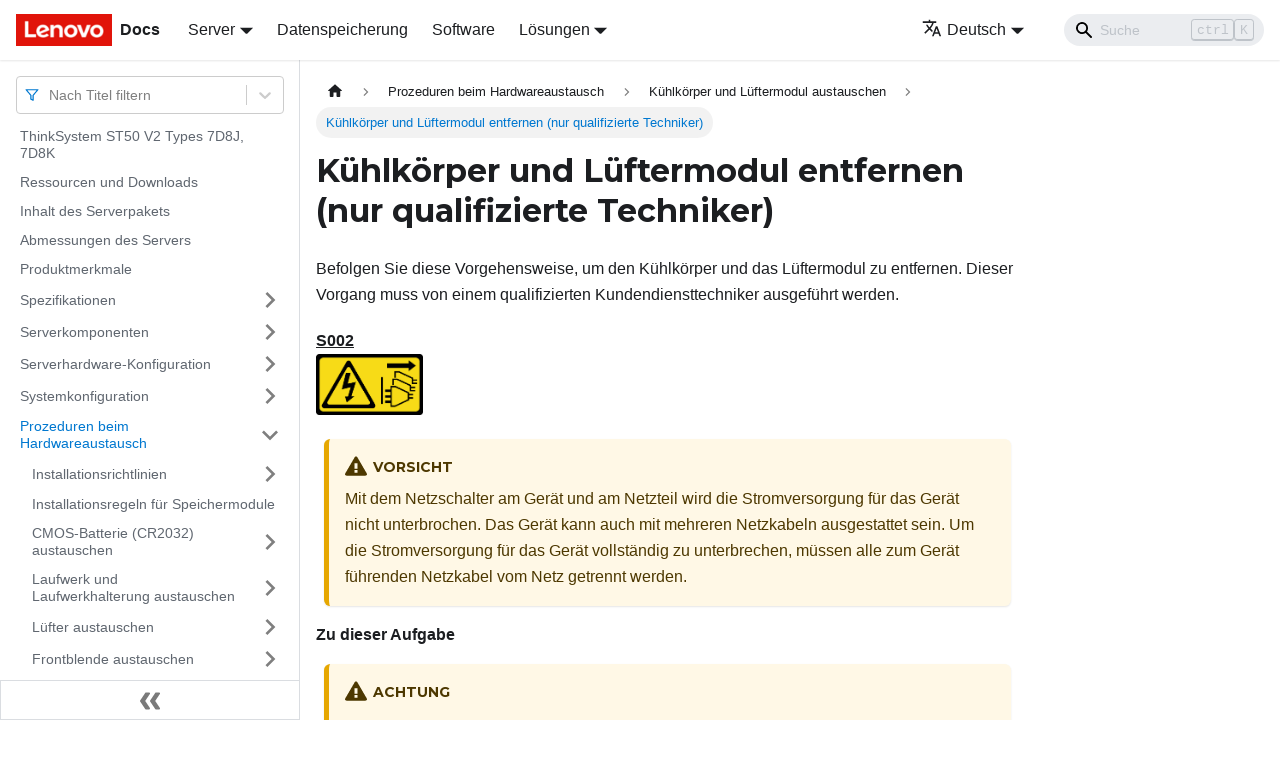

--- FILE ---
content_type: text/html; charset=UTF-8
request_url: https://pubs.lenovo.com/st50-v2/de/remove_the_heat_sink_and_the_fan
body_size: 9645
content:
<!doctype html>
<html lang="de" dir="ltr" class="docs-wrapper docs-doc-page docs-version-current plugin-docs plugin-id-default docs-doc-id-remove_the_heat_sink_and_the_fan" data-has-hydrated="false">
<head>
<meta charset="UTF-8">

<title data-rh="true">Kühlkörper und Lüftermodul entfernen (nur qualifizierte Techniker) | ST50 V2 | Lenovo Docs</title><meta data-rh="true" name="viewport" content="width=device-width,initial-scale=1"><meta data-rh="true" name="twitter:card" content="summary_large_image"><meta data-rh="true" property="og:image" content="https://pubs.lenovo.com/st50-v2/de/img/product_soc.png"><meta data-rh="true" name="twitter:image" content="https://pubs.lenovo.com/st50-v2/de/img/product_soc.png"><meta data-rh="true" property="og:url" content="https://pubs.lenovo.com/st50-v2/de/remove_the_heat_sink_and_the_fan"><meta data-rh="true" name="docusaurus_locale" content="de"><meta data-rh="true" name="docsearch:language" content="de"><meta data-rh="true" name="keywords" content="ST50 V2 Types 7Y48,7Y49"><meta data-rh="true" name="og:site_name" content="Lenovo Documentation"><meta data-rh="true" name="robots" content="max-image-preview:large"><meta data-rh="true" name="docusaurus_version" content="current"><meta data-rh="true" name="docusaurus_tag" content="docs-default-current"><meta data-rh="true" name="docsearch:version" content="current"><meta data-rh="true" name="docsearch:docusaurus_tag" content="docs-default-current"><meta data-rh="true" property="og:title" content="Kühlkörper und Lüftermodul entfernen (nur qualifizierte Techniker) | ST50 V2 | Lenovo Docs"><meta data-rh="true" name="description" content="Befolgen Sie diese Vorgehensweise, um den Kühlkörper und das Lüftermodul zu entfernen. Dieser Vorgang muss von einem qualifizierten Kundendiensttechniker ausgeführt werden."><meta data-rh="true" property="og:description" content="Befolgen Sie diese Vorgehensweise, um den Kühlkörper und das Lüftermodul zu entfernen. Dieser Vorgang muss von einem qualifizierten Kundendiensttechniker ausgeführt werden."><link data-rh="true" rel="icon" href="/st50-v2/de/img/favicon.ico"><link data-rh="true" rel="canonical" href="https://pubs.lenovo.com/st50-v2/de/remove_the_heat_sink_and_the_fan"><link data-rh="true" rel="alternate" href="https://pubs.lenovo.com/st50-v2/remove_the_heat_sink_and_the_fan" hreflang="en"><link data-rh="true" rel="alternate" href="https://pubs.lenovo.com/st50-v2/de/remove_the_heat_sink_and_the_fan" hreflang="de"><link data-rh="true" rel="alternate" href="https://pubs.lenovo.com/st50-v2/es/remove_the_heat_sink_and_the_fan" hreflang="es"><link data-rh="true" rel="alternate" href="https://pubs.lenovo.com/st50-v2/fr/remove_the_heat_sink_and_the_fan" hreflang="fr"><link data-rh="true" rel="alternate" href="https://pubs.lenovo.com/st50-v2/it/remove_the_heat_sink_and_the_fan" hreflang="it"><link data-rh="true" rel="alternate" href="https://pubs.lenovo.com/st50-v2/ja/remove_the_heat_sink_and_the_fan" hreflang="ja"><link data-rh="true" rel="alternate" href="https://pubs.lenovo.com/st50-v2/ko/remove_the_heat_sink_and_the_fan" hreflang="ko"><link data-rh="true" rel="alternate" href="https://pubs.lenovo.com/st50-v2/pt-BR/remove_the_heat_sink_and_the_fan" hreflang="pt-BR"><link data-rh="true" rel="alternate" href="https://pubs.lenovo.com/st50-v2/ru/remove_the_heat_sink_and_the_fan" hreflang="ru"><link data-rh="true" rel="alternate" href="https://pubs.lenovo.com/st50-v2/th/remove_the_heat_sink_and_the_fan" hreflang="th"><link data-rh="true" rel="alternate" href="https://pubs.lenovo.com/st50-v2/zh-CN/remove_the_heat_sink_and_the_fan" hreflang="zh-CN"><link data-rh="true" rel="alternate" href="https://pubs.lenovo.com/st50-v2/zh-TW/remove_the_heat_sink_and_the_fan" hreflang="zh-TW"><link data-rh="true" rel="alternate" href="https://pubs.lenovo.com/st50-v2/remove_the_heat_sink_and_the_fan" hreflang="x-default"><link rel="preconnect" href="https://www.google-analytics.com">
<link rel="preconnect" href="https://www.googletagmanager.com">
<script async src="https://www.googletagmanager.com/gtag/js?id=G-XM7YNY3PYK"></script>
<script>function gtag(){dataLayer.push(arguments)}window.dataLayer=window.dataLayer||[],gtag("js",new Date),gtag("config","G-XM7YNY3PYK",{anonymize_ip:!0})</script>




<link rel="preconnect" href="https://fonts.googleapis.com">
<link rel="preconnect" href="https://fonts.gstatic.com" crossorigin="anonymous"><link rel="stylesheet" href="/st50-v2/de/assets/css/styles.71a3ff13.css">
<link rel="preload" href="/st50-v2/de/assets/js/runtime~main.e86f722a.js" as="script">
<link rel="preload" href="/st50-v2/de/assets/js/main.5bb79b6b.js" as="script">
</head>
<body class="navigation-with-keyboard">
<script>!function(){function t(t){document.documentElement.setAttribute("data-theme",t)}var e=function(){var t=null;try{t=new URLSearchParams(window.location.search).get("docusaurus-theme")}catch(t){}return t}()||function(){var t=null;try{t=localStorage.getItem("theme")}catch(t){}return t}();t(null!==e?e:"light")}()</script><div id="__docusaurus">
<div role="region" aria-label="Zum Hauptinhalt springen"><a class="skipToContent_FR4N" href="#__docusaurus_skipToContent_fallback">Zum Hauptinhalt springen</a></div><nav aria-label="Main" class="navbar navbar--fixed-top navbarHideable_glH5"><div class="navbar__inner"><div class="navbar__items"><button aria-label="Toggle navigation bar" aria-expanded="false" class="navbar__toggle clean-btn" type="button"><svg width="30" height="30" viewBox="0 0 30 30" aria-hidden="true"><path stroke="currentColor" stroke-linecap="round" stroke-miterlimit="10" stroke-width="2" d="M4 7h22M4 15h22M4 23h22"></path></svg></button><a href="https://pubs.lenovo.com/de/" target="_self" rel="noopener noreferrer" class="navbar__brand"><div class="navbar__logo"><img src="/st50-v2/de/img/lenovo.png" alt="Lenovo Logo" class="themedImage_zFba themedImage--light_SMtw" height="32" width="96"><img src="/st50-v2/de/img/lenovo.png" alt="Lenovo Logo" class="themedImage_zFba themedImage--dark_SHhT" height="32" width="96"></div><b class="navbar__title text--truncate">Docs</b></a><div class="navbar__item dropdown dropdown--hoverable"><a href="#" aria-haspopup="true" aria-expanded="false" role="button" class="navbar__link">Server</a><ul class="dropdown__menu"><li><a href="https://pubs.lenovo.com/de/thinksystem" target="_self" rel="noopener noreferrer" class="dropdown__link externalLink-none">ThinkSystem<svg width="12" height="12" aria-hidden="true" viewBox="0 0 24 24" class="iconExternalLink_SHu7"><path fill="currentColor" d="M21 13v10h-21v-19h12v2h-10v15h17v-8h2zm3-12h-10.988l4.035 4-6.977 7.07 2.828 2.828 6.977-7.07 4.125 4.172v-11z"></path></svg></a></li><li><a href="https://pubs.lenovo.com/de/thinkedge" target="_self" rel="noopener noreferrer" class="dropdown__link externalLink-none">ThinkEdge<svg width="12" height="12" aria-hidden="true" viewBox="0 0 24 24" class="iconExternalLink_SHu7"><path fill="currentColor" d="M21 13v10h-21v-19h12v2h-10v15h17v-8h2zm3-12h-10.988l4.035 4-6.977 7.07 2.828 2.828 6.977-7.07 4.125 4.172v-11z"></path></svg></a></li><li><a href="https://pubs.lenovo.com/de/systemx" target="_self" rel="noopener noreferrer" class="dropdown__link externalLink-none">System x<svg width="12" height="12" aria-hidden="true" viewBox="0 0 24 24" class="iconExternalLink_SHu7"><path fill="currentColor" d="M21 13v10h-21v-19h12v2h-10v15h17v-8h2zm3-12h-10.988l4.035 4-6.977 7.07 2.828 2.828 6.977-7.07 4.125 4.172v-11z"></path></svg></a></li><li><a href="https://serveroption.lenovo.com/" target="_blank" rel="noopener noreferrer" class="dropdown__link">Option<svg width="12" height="12" aria-hidden="true" viewBox="0 0 24 24" class="iconExternalLink_SHu7"><path fill="currentColor" d="M21 13v10h-21v-19h12v2h-10v15h17v-8h2zm3-12h-10.988l4.035 4-6.977 7.07 2.828 2.828 6.977-7.07 4.125 4.172v-11z"></path></svg></a></li></ul></div><a href="https://datacentersupport.lenovo.com/storagepubs" target="_self" rel="noopener noreferrer" class="navbar__item navbar__link externalLink-none">Datenspeicherung<svg width="13.5" height="13.5" aria-hidden="true" viewBox="0 0 24 24" class="iconExternalLink_SHu7"><path fill="currentColor" d="M21 13v10h-21v-19h12v2h-10v15h17v-8h2zm3-12h-10.988l4.035 4-6.977 7.07 2.828 2.828 6.977-7.07 4.125 4.172v-11z"></path></svg></a><a href="https://pubs.lenovo.com/de/software" target="_self" rel="noopener noreferrer" class="navbar__item navbar__link externalLink-none">Software<svg width="13.5" height="13.5" aria-hidden="true" viewBox="0 0 24 24" class="iconExternalLink_SHu7"><path fill="currentColor" d="M21 13v10h-21v-19h12v2h-10v15h17v-8h2zm3-12h-10.988l4.035 4-6.977 7.07 2.828 2.828 6.977-7.07 4.125 4.172v-11z"></path></svg></a><div class="navbar__item dropdown dropdown--hoverable"><a href="#" aria-haspopup="true" aria-expanded="false" role="button" class="navbar__link">Lösungen</a><ul class="dropdown__menu"><li><a href="https://pubs.lenovo.com/de/thinkagile" target="_self" rel="noopener noreferrer" class="dropdown__link externalLink-none">ThinkAgile<svg width="12" height="12" aria-hidden="true" viewBox="0 0 24 24" class="iconExternalLink_SHu7"><path fill="currentColor" d="M21 13v10h-21v-19h12v2h-10v15h17v-8h2zm3-12h-10.988l4.035 4-6.977 7.07 2.828 2.828 6.977-7.07 4.125 4.172v-11z"></path></svg></a></li><li><a href="https://pubs.lenovo.com/de/water-cooling-solution" target="_self" rel="noopener noreferrer" class="dropdown__link externalLink-none">Water Cooling Solution<svg width="12" height="12" aria-hidden="true" viewBox="0 0 24 24" class="iconExternalLink_SHu7"><path fill="currentColor" d="M21 13v10h-21v-19h12v2h-10v15h17v-8h2zm3-12h-10.988l4.035 4-6.977 7.07 2.828 2.828 6.977-7.07 4.125 4.172v-11z"></path></svg></a></li></ul></div></div><div class="navbar__items navbar__items--right"><div class="navbar__item dropdown dropdown--hoverable dropdown--right"><a href="#" aria-haspopup="true" aria-expanded="false" role="button" class="navbar__link"><svg viewBox="0 0 24 24" width="20" height="20" aria-hidden="true" class="iconLanguage_DSK9"><path fill="currentColor" d="M12.87 15.07l-2.54-2.51.03-.03c1.74-1.94 2.98-4.17 3.71-6.53H17V4h-7V2H8v2H1v1.99h11.17C11.5 7.92 10.44 9.75 9 11.35 8.07 10.32 7.3 9.19 6.69 8h-2c.73 1.63 1.73 3.17 2.98 4.56l-5.09 5.02L4 19l5-5 3.11 3.11.76-2.04zM18.5 10h-2L12 22h2l1.12-3h4.75L21 22h2l-4.5-12zm-2.62 7l1.62-4.33L19.12 17h-3.24z"></path></svg>Deutsch</a><ul class="dropdown__menu"><li><a href="/st50-v2/remove_the_heat_sink_and_the_fan" target="_self" rel="noopener noreferrer" class="dropdown__link" lang="en">English</a></li><li><a href="/st50-v2/de/remove_the_heat_sink_and_the_fan" target="_self" rel="noopener noreferrer" class="dropdown__link dropdown__link--active" lang="de">Deutsch</a></li><li><a href="/st50-v2/es/remove_the_heat_sink_and_the_fan" target="_self" rel="noopener noreferrer" class="dropdown__link" lang="es">Español</a></li><li><a href="/st50-v2/fr/remove_the_heat_sink_and_the_fan" target="_self" rel="noopener noreferrer" class="dropdown__link" lang="fr">Français</a></li><li><a href="/st50-v2/it/remove_the_heat_sink_and_the_fan" target="_self" rel="noopener noreferrer" class="dropdown__link" lang="it">Italiano</a></li><li><a href="/st50-v2/ja/remove_the_heat_sink_and_the_fan" target="_self" rel="noopener noreferrer" class="dropdown__link" lang="ja">日本語</a></li><li><a href="/st50-v2/ko/remove_the_heat_sink_and_the_fan" target="_self" rel="noopener noreferrer" class="dropdown__link" lang="ko">한국어</a></li><li><a href="/st50-v2/pt-BR/remove_the_heat_sink_and_the_fan" target="_self" rel="noopener noreferrer" class="dropdown__link" lang="pt-BR">Português do Brasil</a></li><li><a href="/st50-v2/ru/remove_the_heat_sink_and_the_fan" target="_self" rel="noopener noreferrer" class="dropdown__link" lang="ru">Русский</a></li><li><a href="/st50-v2/th/remove_the_heat_sink_and_the_fan" target="_self" rel="noopener noreferrer" class="dropdown__link" lang="th">ภาษาไทย</a></li><li><a href="/st50-v2/zh-CN/remove_the_heat_sink_and_the_fan" target="_self" rel="noopener noreferrer" class="dropdown__link" lang="zh-CN">简体中文</a></li><li><a href="/st50-v2/zh-TW/remove_the_heat_sink_and_the_fan" target="_self" rel="noopener noreferrer" class="dropdown__link" lang="zh-TW">繁體中文</a></li></ul></div><div class="searchBox_BlU4"><div class="navbar__search searchBarContainer_h4SQ"><input placeholder="Suche" aria-label="Search" class="navbar__search-input"><div class="loadingRing_kmHx searchBarLoadingRing_AT3w"><div></div><div></div><div></div><div></div></div></div></div></div></div><div role="presentation" class="navbar-sidebar__backdrop"></div></nav><div id="__docusaurus_skipToContent_fallback" class="main-wrapper mainWrapper_OJKY docsWrapper_a8OH"><button aria-label="Zurück nach oben scrollen" class="clean-btn theme-back-to-top-button backToTopButton_xZQ7" type="button"></button><div class="docPage_LEBb"><aside class="theme-doc-sidebar-container docSidebarContainer_TOXn"><div class="sidebarViewport_swqP"><div class="sidebar_TiFu sidebarWithHideableNavbar_b5mb"><a href="https://pubs.lenovo.com/de/" target="_self" rel="noopener noreferrer" tabindex="-1" class="sidebarLogo_Jpyc"><img src="/st50-v2/de/img/lenovo.png" alt="Lenovo Logo" class="themedImage_zFba themedImage--light_SMtw" height="32" width="96"><img src="/st50-v2/de/img/lenovo.png" alt="Lenovo Logo" class="themedImage_zFba themedImage--dark_SHhT" height="32" width="96"><b>Docs</b></a><nav aria-label="Docs sidebar" class="menu thin-scrollbar menu_Y1UP"><style data-emotion="css b62m3t-container">.css-b62m3t-container{position:relative;box-sizing:border-box;}</style><div class="titleFilter_mcU3 css-b62m3t-container"><style data-emotion="css 7pg0cj-a11yText">.css-7pg0cj-a11yText{z-index:9999;border:0;clip:rect(1px, 1px, 1px, 1px);height:1px;width:1px;position:absolute;overflow:hidden;padding:0;white-space:nowrap;}</style><span id="react-select-130-live-region" class="css-7pg0cj-a11yText"></span><span aria-live="polite" aria-atomic="false" aria-relevant="additions text" role="log" class="css-7pg0cj-a11yText"></span><style data-emotion="css 13cymwt-control">.css-13cymwt-control{-webkit-align-items:center;-webkit-box-align:center;-ms-flex-align:center;align-items:center;cursor:default;display:-webkit-box;display:-webkit-flex;display:-ms-flexbox;display:flex;-webkit-box-flex-wrap:wrap;-webkit-flex-wrap:wrap;-ms-flex-wrap:wrap;flex-wrap:wrap;-webkit-box-pack:justify;-webkit-justify-content:space-between;justify-content:space-between;min-height:38px;outline:0!important;position:relative;-webkit-transition:all 100ms;transition:all 100ms;background-color:hsl(0, 0%, 100%);border-color:hsl(0, 0%, 80%);border-radius:4px;border-style:solid;border-width:1px;box-sizing:border-box;}.css-13cymwt-control:hover{border-color:hsl(0, 0%, 70%);}</style><div class="title-filter__control css-13cymwt-control"><svg stroke="currentColor" fill="none" stroke-width="2" viewBox="0 0 24 24" stroke-linecap="round" stroke-linejoin="round" class="titleFilterIcon_Fmk3" height="1em" width="1em" xmlns="http://www.w3.org/2000/svg"><polygon points="22 3 2 3 10 12.46 10 19 14 21 14 12.46 22 3"></polygon></svg> <style data-emotion="css hlgwow">.css-hlgwow{-webkit-align-items:center;-webkit-box-align:center;-ms-flex-align:center;align-items:center;display:grid;-webkit-flex:1;-ms-flex:1;flex:1;-webkit-box-flex-wrap:wrap;-webkit-flex-wrap:wrap;-ms-flex-wrap:wrap;flex-wrap:wrap;-webkit-overflow-scrolling:touch;position:relative;overflow:hidden;padding:2px 8px;box-sizing:border-box;}</style><div class="title-filter__value-container css-hlgwow"><style data-emotion="css 1jqq78o-placeholder">.css-1jqq78o-placeholder{grid-area:1/1/2/3;color:hsl(0, 0%, 50%);margin-left:2px;margin-right:2px;box-sizing:border-box;}</style><div class="title-filter__placeholder css-1jqq78o-placeholder" id="react-select-130-placeholder">Nach Titel filtern</div><style data-emotion="css 19bb58m">.css-19bb58m{visibility:visible;-webkit-flex:1 1 auto;-ms-flex:1 1 auto;flex:1 1 auto;display:inline-grid;grid-area:1/1/2/3;grid-template-columns:0 min-content;margin:2px;padding-bottom:2px;padding-top:2px;color:hsl(0, 0%, 20%);box-sizing:border-box;}.css-19bb58m:after{content:attr(data-value) " ";visibility:hidden;white-space:pre;grid-area:1/2;font:inherit;min-width:2px;border:0;margin:0;outline:0;padding:0;}</style><div class="title-filter__input-container css-19bb58m" data-value=""><input class="title-filter__input" style="label:input;color:inherit;background:0;opacity:1;width:100%;grid-area:1 / 2;font:inherit;min-width:2px;border:0;margin:0;outline:0;padding:0" autocapitalize="none" autocomplete="off" autocorrect="off" id="react-select-130-input" spellcheck="false" tabindex="0" aria-autocomplete="list" aria-expanded="false" aria-haspopup="true" role="combobox" aria-activedescendant="" aria-describedby="react-select-130-placeholder"></div></div><style data-emotion="css 1wy0on6">.css-1wy0on6{-webkit-align-items:center;-webkit-box-align:center;-ms-flex-align:center;align-items:center;-webkit-align-self:stretch;-ms-flex-item-align:stretch;align-self:stretch;display:-webkit-box;display:-webkit-flex;display:-ms-flexbox;display:flex;-webkit-flex-shrink:0;-ms-flex-negative:0;flex-shrink:0;box-sizing:border-box;}</style><div class="title-filter__indicators css-1wy0on6"><style data-emotion="css 1u9des2-indicatorSeparator">.css-1u9des2-indicatorSeparator{-webkit-align-self:stretch;-ms-flex-item-align:stretch;align-self:stretch;width:1px;background-color:hsl(0, 0%, 80%);margin-bottom:8px;margin-top:8px;box-sizing:border-box;}</style><span class="title-filter__indicator-separator css-1u9des2-indicatorSeparator"></span><style data-emotion="css 1xc3v61-indicatorContainer">.css-1xc3v61-indicatorContainer{display:-webkit-box;display:-webkit-flex;display:-ms-flexbox;display:flex;-webkit-transition:color 150ms;transition:color 150ms;color:hsl(0, 0%, 80%);padding:8px;box-sizing:border-box;}.css-1xc3v61-indicatorContainer:hover{color:hsl(0, 0%, 60%);}</style><div class="title-filter__indicator title-filter__dropdown-indicator css-1xc3v61-indicatorContainer" aria-hidden="true"><style data-emotion="css 8mmkcg">.css-8mmkcg{display:inline-block;fill:currentColor;line-height:1;stroke:currentColor;stroke-width:0;}</style><svg height="20" width="20" viewBox="0 0 20 20" aria-hidden="true" focusable="false" class="css-8mmkcg"><path d="M4.516 7.548c0.436-0.446 1.043-0.481 1.576 0l3.908 3.747 3.908-3.747c0.533-0.481 1.141-0.446 1.574 0 0.436 0.445 0.408 1.197 0 1.615-0.406 0.418-4.695 4.502-4.695 4.502-0.217 0.223-0.502 0.335-0.787 0.335s-0.57-0.112-0.789-0.335c0 0-4.287-4.084-4.695-4.502s-0.436-1.17 0-1.615z"></path></svg></div></div></div></div><ul class="theme-doc-sidebar-menu menu__list"><li class="theme-doc-sidebar-item-link theme-doc-sidebar-item-link-level-1 menu__list-item"><a class="menu__link" href="/st50-v2/de/">ThinkSystem ST50 V2 Types 7D8J, 7D8K</a></li><li class="theme-doc-sidebar-item-link theme-doc-sidebar-item-link-level-1 menu__list-item"><a class="menu__link" href="/st50-v2/de/pdf_files">Ressourcen und Downloads</a></li><li class="theme-doc-sidebar-item-link theme-doc-sidebar-item-link-level-1 menu__list-item"><a class="menu__link" href="/st50-v2/de/server_package_contents">Inhalt des Serverpakets</a></li><li class="theme-doc-sidebar-item-link theme-doc-sidebar-item-link-level-1 menu__list-item"><a class="menu__link" href="/st50-v2/de/server_form_factor">Abmessungen des Servers</a></li><li class="theme-doc-sidebar-item-link theme-doc-sidebar-item-link-level-1 menu__list-item"><a class="menu__link" href="/st50-v2/de/server_features">Produktmerkmale</a></li><li class="theme-doc-sidebar-item-category theme-doc-sidebar-item-category-level-1 menu__list-item menu__list-item--collapsed"><div class="menu__list-item-collapsible"><a class="menu__link menu__link--sublist" aria-expanded="false" href="/st50-v2/de/server_specifications">Spezifikationen</a><button aria-label="Umschalten der Seitenleiste mit einklappbarer Kategorie &#x27;Spezifikationen&#x27;" type="button" class="clean-btn menu__caret"></button></div></li><li class="theme-doc-sidebar-item-category theme-doc-sidebar-item-category-level-1 menu__list-item menu__list-item--collapsed"><div class="menu__list-item-collapsible"><a class="menu__link menu__link--sublist" aria-expanded="false" href="/st50-v2/de/server_components">Serverkomponenten</a><button aria-label="Umschalten der Seitenleiste mit einklappbarer Kategorie &#x27;Serverkomponenten&#x27;" type="button" class="clean-btn menu__caret"></button></div></li><li class="theme-doc-sidebar-item-category theme-doc-sidebar-item-category-level-1 menu__list-item menu__list-item--collapsed"><div class="menu__list-item-collapsible"><a class="menu__link menu__link--sublist" aria-expanded="false" href="/st50-v2/de/server_setup">Serverhardware-Konfiguration</a><button aria-label="Umschalten der Seitenleiste mit einklappbarer Kategorie &#x27;Serverhardware-Konfiguration&#x27;" type="button" class="clean-btn menu__caret"></button></div></li><li class="theme-doc-sidebar-item-category theme-doc-sidebar-item-category-level-1 menu__list-item menu__list-item--collapsed"><div class="menu__list-item-collapsible"><a class="menu__link menu__link--sublist" aria-expanded="false" href="/st50-v2/de/managing_your_server">Systemkonfiguration</a><button aria-label="Umschalten der Seitenleiste mit einklappbarer Kategorie &#x27;Systemkonfiguration&#x27;" type="button" class="clean-btn menu__caret"></button></div></li><li class="theme-doc-sidebar-item-category theme-doc-sidebar-item-category-level-1 menu__list-item"><div class="menu__list-item-collapsible"><a class="menu__link menu__link--sublist menu__link--active" aria-expanded="true" href="/st50-v2/de/maintenance_manual_hardware_replacement_procedures">Prozeduren beim Hardwareaustausch</a><button aria-label="Umschalten der Seitenleiste mit einklappbarer Kategorie &#x27;Prozeduren beim Hardwareaustausch&#x27;" type="button" class="clean-btn menu__caret"></button></div><ul style="display:block;overflow:visible;height:auto" class="menu__list"><li class="theme-doc-sidebar-item-category theme-doc-sidebar-item-category-level-2 menu__list-item menu__list-item--collapsed"><div class="menu__list-item-collapsible"><a class="menu__link menu__link--sublist" aria-expanded="false" tabindex="0" href="/st50-v2/de/maintenance_manual_installation_guidelines">Installationsrichtlinien</a><button aria-label="Umschalten der Seitenleiste mit einklappbarer Kategorie &#x27;Installationsrichtlinien&#x27;" type="button" class="clean-btn menu__caret"></button></div></li><li class="theme-doc-sidebar-item-link theme-doc-sidebar-item-link-level-2 menu__list-item"><a class="menu__link" tabindex="0" href="/st50-v2/de/memory_module_installation_rules_2">Installationsregeln für Speichermodule</a></li><li class="theme-doc-sidebar-item-category theme-doc-sidebar-item-category-level-2 menu__list-item menu__list-item--collapsed"><div class="menu__list-item-collapsible"><a class="menu__link menu__link--sublist" aria-expanded="false" tabindex="0" href="/st50-v2/de/cmos_battery_replacement">CMOS-Batterie (CR2032) austauschen</a><button aria-label="Umschalten der Seitenleiste mit einklappbarer Kategorie &#x27;CMOS-Batterie (CR2032) austauschen&#x27;" type="button" class="clean-btn menu__caret"></button></div></li><li class="theme-doc-sidebar-item-category theme-doc-sidebar-item-category-level-2 menu__list-item menu__list-item--collapsed"><div class="menu__list-item-collapsible"><a class="menu__link menu__link--sublist" aria-expanded="false" tabindex="0" href="/st50-v2/de/drive_and_drive_cage_replacement">Laufwerk und Laufwerkhalterung austauschen</a><button aria-label="Umschalten der Seitenleiste mit einklappbarer Kategorie &#x27;Laufwerk und Laufwerkhalterung austauschen&#x27;" type="button" class="clean-btn menu__caret"></button></div></li><li class="theme-doc-sidebar-item-category theme-doc-sidebar-item-category-level-2 menu__list-item menu__list-item--collapsed"><div class="menu__list-item-collapsible"><a class="menu__link menu__link--sublist" aria-expanded="false" tabindex="0" href="/st50-v2/de/system_fan_replacement">Lüfter austauschen</a><button aria-label="Umschalten der Seitenleiste mit einklappbarer Kategorie &#x27;Lüfter austauschen&#x27;" type="button" class="clean-btn menu__caret"></button></div></li><li class="theme-doc-sidebar-item-category theme-doc-sidebar-item-category-level-2 menu__list-item menu__list-item--collapsed"><div class="menu__list-item-collapsible"><a class="menu__link menu__link--sublist" aria-expanded="false" tabindex="0" href="/st50-v2/de/front_bezel_replacement">Frontblende austauschen</a><button aria-label="Umschalten der Seitenleiste mit einklappbarer Kategorie &#x27;Frontblende austauschen&#x27;" type="button" class="clean-btn menu__caret"></button></div></li><li class="theme-doc-sidebar-item-category theme-doc-sidebar-item-category-level-2 menu__list-item menu__list-item--collapsed"><div class="menu__list-item-collapsible"><a class="menu__link menu__link--sublist" aria-expanded="false" tabindex="0" href="/st50-v2/de/front_panel_board_replacement">Bedienfeld austauschen</a><button aria-label="Umschalten der Seitenleiste mit einklappbarer Kategorie &#x27;Bedienfeld austauschen&#x27;" type="button" class="clean-btn menu__caret"></button></div></li><li class="theme-doc-sidebar-item-category theme-doc-sidebar-item-category-level-2 menu__list-item"><div class="menu__list-item-collapsible"><a class="menu__link menu__link--sublist menu__link--active" aria-expanded="true" tabindex="0" href="/st50-v2/de/heat_sink_and_the_fan_replacement">Kühlkörper und Lüftermodul austauschen</a><button aria-label="Umschalten der Seitenleiste mit einklappbarer Kategorie &#x27;Kühlkörper und Lüftermodul austauschen&#x27;" type="button" class="clean-btn menu__caret"></button></div><ul style="display:block;overflow:visible;height:auto" class="menu__list"><li class="theme-doc-sidebar-item-link theme-doc-sidebar-item-link-level-3 menu__list-item"><a class="menu__link menu__link--active" aria-current="page" tabindex="0" href="/st50-v2/de/remove_the_heat_sink_and_the_fan">Kühlkörper und Lüftermodul entfernen (nur qualifizierte Techniker)</a></li><li class="theme-doc-sidebar-item-link theme-doc-sidebar-item-link-level-3 menu__list-item"><a class="menu__link" tabindex="0" href="/st50-v2/de/install_the_heat_sink_and_the_fan">Kühlkörper und Lüftermodul installieren (nur qualifizierte Techniker)</a></li></ul></li><li class="theme-doc-sidebar-item-category theme-doc-sidebar-item-category-level-2 menu__list-item menu__list-item--collapsed"><div class="menu__list-item-collapsible"><a class="menu__link menu__link--sublist" aria-expanded="false" tabindex="0" href="/st50-v2/de/intrusion_switch_replacement">Schalter gegen unbefugten Zugriff austauschen</a><button aria-label="Umschalten der Seitenleiste mit einklappbarer Kategorie &#x27;Schalter gegen unbefugten Zugriff austauschen&#x27;" type="button" class="clean-btn menu__caret"></button></div></li><li class="theme-doc-sidebar-item-category theme-doc-sidebar-item-category-level-2 menu__list-item menu__list-item--collapsed"><div class="menu__list-item-collapsible"><a class="menu__link menu__link--sublist" aria-expanded="false" tabindex="0" href="/st50-v2/de/m2_drive_retainer_replacement">M.2-Laufwerk und ‑Halterung austauschen</a><button aria-label="Umschalten der Seitenleiste mit einklappbarer Kategorie &#x27;M.2-Laufwerk und ‑Halterung austauschen&#x27;" type="button" class="clean-btn menu__caret"></button></div></li><li class="theme-doc-sidebar-item-category theme-doc-sidebar-item-category-level-2 menu__list-item menu__list-item--collapsed"><div class="menu__list-item-collapsible"><a class="menu__link menu__link--sublist" aria-expanded="false" tabindex="0" href="/st50-v2/de/memory_module_replacement">Speichermodul austauschen</a><button aria-label="Umschalten der Seitenleiste mit einklappbarer Kategorie &#x27;Speichermodul austauschen&#x27;" type="button" class="clean-btn menu__caret"></button></div></li><li class="theme-doc-sidebar-item-category theme-doc-sidebar-item-category-level-2 menu__list-item menu__list-item--collapsed"><div class="menu__list-item-collapsible"><a class="menu__link menu__link--sublist" aria-expanded="false" tabindex="0" href="/st50-v2/de/mono_amplifier_replacement">Mono-Verstärker (Lautsprecher) austauschen</a><button aria-label="Umschalten der Seitenleiste mit einklappbarer Kategorie &#x27;Mono-Verstärker (Lautsprecher) austauschen&#x27;" type="button" class="clean-btn menu__caret"></button></div></li><li class="theme-doc-sidebar-item-category theme-doc-sidebar-item-category-level-2 menu__list-item menu__list-item--collapsed"><div class="menu__list-item-collapsible"><a class="menu__link menu__link--sublist" aria-expanded="false" tabindex="0" href="/st50-v2/de/PCIe_adapter_replacement">PCIe-Adapter austauschen</a><button aria-label="Umschalten der Seitenleiste mit einklappbarer Kategorie &#x27;PCIe-Adapter austauschen&#x27;" type="button" class="clean-btn menu__caret"></button></div></li><li class="theme-doc-sidebar-item-category theme-doc-sidebar-item-category-level-2 menu__list-item menu__list-item--collapsed"><div class="menu__list-item-collapsible"><a class="menu__link menu__link--sublist" aria-expanded="false" tabindex="0" href="/st50-v2/de/power_button_cable_replacement">Netzschalter mit Anzeige austauschen</a><button aria-label="Umschalten der Seitenleiste mit einklappbarer Kategorie &#x27;Netzschalter mit Anzeige austauschen&#x27;" type="button" class="clean-btn menu__caret"></button></div></li><li class="theme-doc-sidebar-item-category theme-doc-sidebar-item-category-level-2 menu__list-item menu__list-item--collapsed"><div class="menu__list-item-collapsible"><a class="menu__link menu__link--sublist" aria-expanded="false" tabindex="0" href="/st50-v2/de/fixed_power_supply_replacement">Netzteil austauschen</a><button aria-label="Umschalten der Seitenleiste mit einklappbarer Kategorie &#x27;Netzteil austauschen&#x27;" type="button" class="clean-btn menu__caret"></button></div></li><li class="theme-doc-sidebar-item-category theme-doc-sidebar-item-category-level-2 menu__list-item menu__list-item--collapsed"><div class="menu__list-item-collapsible"><a class="menu__link menu__link--sublist" aria-expanded="false" tabindex="0" href="/st50-v2/de/processor_replacement">Prozessor austauschen (nur qualifizierte Techniker)</a><button aria-label="Umschalten der Seitenleiste mit einklappbarer Kategorie &#x27;Prozessor austauschen (nur qualifizierte Techniker)&#x27;" type="button" class="clean-btn menu__caret"></button></div></li><li class="theme-doc-sidebar-item-category theme-doc-sidebar-item-category-level-2 menu__list-item menu__list-item--collapsed"><div class="menu__list-item-collapsible"><a class="menu__link menu__link--sublist" aria-expanded="false" tabindex="0" href="/st50-v2/de/server_replacement">Server austauschen</a><button aria-label="Umschalten der Seitenleiste mit einklappbarer Kategorie &#x27;Server austauschen&#x27;" type="button" class="clean-btn menu__caret"></button></div></li><li class="theme-doc-sidebar-item-category theme-doc-sidebar-item-category-level-2 menu__list-item menu__list-item--collapsed"><div class="menu__list-item-collapsible"><a class="menu__link menu__link--sublist" aria-expanded="false" tabindex="0" href="/st50-v2/de/server_cover_replacement">Serverabdeckung austauschen</a><button aria-label="Umschalten der Seitenleiste mit einklappbarer Kategorie &#x27;Serverabdeckung austauschen&#x27;" type="button" class="clean-btn menu__caret"></button></div></li><li class="theme-doc-sidebar-item-category theme-doc-sidebar-item-category-level-2 menu__list-item menu__list-item--collapsed"><div class="menu__list-item-collapsible"><a class="menu__link menu__link--sublist" aria-expanded="false" tabindex="0" href="/st50-v2/de/system_board_replacement">Systemplatine austauschen (nur qualifizierte Techniker)</a><button aria-label="Umschalten der Seitenleiste mit einklappbarer Kategorie &#x27;Systemplatine austauschen (nur qualifizierte Techniker)&#x27;" type="button" class="clean-btn menu__caret"></button></div></li><li class="theme-doc-sidebar-item-category theme-doc-sidebar-item-category-level-2 menu__list-item menu__list-item--collapsed"><div class="menu__list-item-collapsible"><a class="menu__link menu__link--sublist" aria-expanded="false" tabindex="0" href="/st50-v2/de/thermal_sensor_replacement">Temperatursensor austauschen</a><button aria-label="Umschalten der Seitenleiste mit einklappbarer Kategorie &#x27;Temperatursensor austauschen&#x27;" type="button" class="clean-btn menu__caret"></button></div></li><li class="theme-doc-sidebar-item-link theme-doc-sidebar-item-link-level-2 menu__list-item"><a class="menu__link" tabindex="0" href="/st50-v2/de/complete_the_parts_replacement">Austausch von Komponenten abschließen</a></li></ul></li><li class="theme-doc-sidebar-item-category theme-doc-sidebar-item-category-level-1 menu__list-item menu__list-item--collapsed"><div class="menu__list-item-collapsible"><a class="menu__link menu__link--sublist" aria-expanded="false" href="/st50-v2/de/maintenance_manual_problem_determination">Fehlerbestimmung</a><button aria-label="Umschalten der Seitenleiste mit einklappbarer Kategorie &#x27;Fehlerbestimmung&#x27;" type="button" class="clean-btn menu__caret"></button></div></li><li class="theme-doc-sidebar-item-link theme-doc-sidebar-item-link-level-1 menu__list-item"><a class="menu__link" href="/st50-v2/de/service_bulletins">Tech-Tipps</a></li><li class="theme-doc-sidebar-item-link theme-doc-sidebar-item-link-level-1 menu__list-item"><a class="menu__link" href="/st50-v2/de/security_advisories">Sicherheitsempfehlungen</a></li><li class="theme-doc-sidebar-item-category theme-doc-sidebar-item-category-level-1 menu__list-item menu__list-item--collapsed"><div class="menu__list-item-collapsible"><a class="menu__link menu__link--sublist" aria-expanded="false" href="/st50-v2/de/disassemble_for_recycle">Hardware zum Recyceln zerlegen</a><button aria-label="Umschalten der Seitenleiste mit einklappbarer Kategorie &#x27;Hardware zum Recyceln zerlegen&#x27;" type="button" class="clean-btn menu__caret"></button></div></li><li class="theme-doc-sidebar-item-category theme-doc-sidebar-item-category-level-1 menu__list-item menu__list-item--collapsed"><div class="menu__list-item-collapsible"><a class="menu__link menu__link--sublist" aria-expanded="false" href="/st50-v2/de/getting_help_and_technical_assistance">Hilfe und technische Unterstützung anfordern</a><button aria-label="Umschalten der Seitenleiste mit einklappbarer Kategorie &#x27;Hilfe und technische Unterstützung anfordern&#x27;" type="button" class="clean-btn menu__caret"></button></div></li></ul><div class="sidebar-resource-links"><hr><div><a href="https://lenovopress.lenovo.com/lp1547-thinksystem-st50-v2-server" class="menu__link" target="_BLANK"><img height="24" width="24" src="https://pubs.lenovo.com/img/lenovopress.png"><span class="sidebarLinks-name">ThinkSystem ST50 V2 Server Product Guide</span><div><svg stroke="currentColor" fill="currentColor" stroke-width="0" viewBox="0 0 512 512" height="0.875rem" width="0.875rem" xmlns="http://www.w3.org/2000/svg"><path d="M432,320H400a16,16,0,0,0-16,16V448H64V128H208a16,16,0,0,0,16-16V80a16,16,0,0,0-16-16H48A48,48,0,0,0,0,112V464a48,48,0,0,0,48,48H400a48,48,0,0,0,48-48V336A16,16,0,0,0,432,320ZM488,0h-128c-21.37,0-32.05,25.91-17,41l35.73,35.73L135,320.37a24,24,0,0,0,0,34L157.67,377a24,24,0,0,0,34,0L435.28,133.32,471,169c15,15,41,4.5,41-17V24A24,24,0,0,0,488,0Z"></path></svg></div></a></div></div></nav><button type="button" title="Seitenleiste einklappen" aria-label="Seitenleiste einklappen" class="button button--secondary button--outline collapseSidebarButton_e0pa"><svg width="20" height="20" aria-hidden="true" class="collapseSidebarButtonIcon_KEWD"><g fill="#7a7a7a"><path d="M9.992 10.023c0 .2-.062.399-.172.547l-4.996 7.492a.982.982 0 01-.828.454H1c-.55 0-1-.453-1-1 0-.2.059-.403.168-.551l4.629-6.942L.168 3.078A.939.939 0 010 2.528c0-.548.45-.997 1-.997h2.996c.352 0 .649.18.828.45L9.82 9.472c.11.148.172.347.172.55zm0 0"></path><path d="M19.98 10.023c0 .2-.058.399-.168.547l-4.996 7.492a.987.987 0 01-.828.454h-3c-.547 0-.996-.453-.996-1 0-.2.059-.403.168-.551l4.625-6.942-4.625-6.945a.939.939 0 01-.168-.55 1 1 0 01.996-.997h3c.348 0 .649.18.828.45l4.996 7.492c.11.148.168.347.168.55zm0 0"></path></g></svg></button></div></div></aside><main class="docMainContainer_LQPs"><div class="container padding-top--md padding-bottom--lg"><div class="row"><div class="col docItemCol_z5aJ"><div class="docItemContainer_c0TR"><article><nav class="theme-doc-breadcrumbs breadcrumbsContainer_DwUf" aria-label="Breadcrumbs"><ul class="breadcrumbs" itemscope="" itemtype="https://schema.org/BreadcrumbList"><li class="breadcrumbs__item"><a aria-label="Home page" class="breadcrumbs__link" href="/st50-v2/de/"><svg viewBox="0 0 24 24" class="breadcrumbHomeIcon_Ppp2"><path d="M10 19v-5h4v5c0 .55.45 1 1 1h3c.55 0 1-.45 1-1v-7h1.7c.46 0 .68-.57.33-.87L12.67 3.6c-.38-.34-.96-.34-1.34 0l-8.36 7.53c-.34.3-.13.87.33.87H5v7c0 .55.45 1 1 1h3c.55 0 1-.45 1-1z" fill="currentColor"></path></svg></a></li><li itemscope="" itemprop="itemListElement" itemtype="https://schema.org/ListItem" class="breadcrumbs__item"><a class="breadcrumbs__link" itemprop="item" href="/st50-v2/de/maintenance_manual_hardware_replacement_procedures"><span itemprop="name">Prozeduren beim Hardwareaustausch</span></a><meta itemprop="position" content="1"></li><li itemscope="" itemprop="itemListElement" itemtype="https://schema.org/ListItem" class="breadcrumbs__item"><a class="breadcrumbs__link" itemprop="item" href="/st50-v2/de/heat_sink_and_the_fan_replacement"><span itemprop="name">Kühlkörper und Lüftermodul austauschen</span></a><meta itemprop="position" content="2"></li><li itemscope="" itemprop="itemListElement" itemtype="https://schema.org/ListItem" class="breadcrumbs__item breadcrumbs__item--active"><span class="breadcrumbs__link" itemprop="name">Kühlkörper und Lüftermodul entfernen (nur qualifizierte Techniker)</span><meta itemprop="position" content="3"></li></ul></nav><div class="theme-doc-markdown markdown"><h1>Kühlkörper und Lüftermodul entfernen (nur qualifizierte Techniker)</h1><div class="body taskbody"><p class="shortdesc">Befolgen Sie diese Vorgehensweise, um den Kühlkörper und das Lüftermodul zu entfernen. <span class="ph">Dieser Vorgang muss von einem qualifizierten Kundendiensttechniker ausgeführt werden.</span></p><div id="remove_the_heat_sink_and_the_fan__remove_the_heat_sink_and_the_fan_prereq" class="section prereq p"><div class="p nopagebreak"><strong class="ph b"><u class="ph u">S002</u></strong><br><img loading="lazy" src="disconnect_all_power_sources-111.png" width="100%" alt="disconnect all power" style="max-width:107px" class="image img_uXOj"><br><div class="theme-admonition theme-admonition-caution alert alert--warning admonition_O6Hw"><div class="admonitionHeading_I3hY"><span class="admonitionIcon_I0ub"><svg viewBox="0 0 16 16"><path fill-rule="evenodd" d="M8.893 1.5c-.183-.31-.52-.5-.887-.5s-.703.19-.886.5L.138 13.499a.98.98 0 0 0 0 1.001c.193.31.53.501.886.501h13.964c.367 0 .704-.19.877-.5a1.03 1.03 0 0 0 .01-1.002L8.893 1.5zm.133 11.497H6.987v-2.003h2.039v2.003zm0-3.004H6.987V5.987h2.039v4.006z"></path></svg></span>VORSICHT</div><div class="admonitionContent_w5e6">Mit dem Netzschalter am Gerät und am Netzteil wird die Stromversorgung für das Gerät nicht unterbrochen. Das Gerät kann auch mit mehreren Netzkabeln ausgestattet sein. Um die Stromversorgung für das Gerät vollständig zu unterbrechen, müssen alle zum Gerät führenden Netzkabel vom Netz getrennt werden.</div></div></div></div><div id="remove_the_heat_sink_and_the_fan__remove_a_microprocessor_context" class="section context"><span class="ph"><strong class="ph b">Zu dieser Aufgabe</strong></span><div class="theme-admonition theme-admonition-caution alert alert--warning admonition_O6Hw"><div class="admonitionHeading_I3hY"><span class="admonitionIcon_I0ub"><svg viewBox="0 0 16 16"><path fill-rule="evenodd" d="M8.893 1.5c-.183-.31-.52-.5-.887-.5s-.703.19-.886.5L.138 13.499a.98.98 0 0 0 0 1.001c.193.31.53.501.886.501h13.964c.367 0 .704-.19.877-.5a1.03 1.03 0 0 0 .01-1.002L8.893 1.5zm.133 11.497H6.987v-2.003h2.039v2.003zm0-3.004H6.987V5.987h2.039v4.006z"></path></svg></span>Achtung</div><div class="admonitionContent_w5e6"><ul class="ul"><li class="li"><p class="p">Lesen Sie <a title="Verwenden Sie die Informationen in diesem Abschnitt, um mögliche Gefahrenquellen am Server zu identifizieren. Beim Design und der Herstellung jedes Computers wurden erforderliche Sicherheitselemente installiert, um Benutzer und Kundendiensttechniker vor Verletzungen zu schützen." class="xref" href="/st50-v2/de/safety_inspection_checklist">Sicherheitsprüfungscheckliste</a> und <a title="Lesen Sie vor der Installation von Komponenten in Ihrem Server die Installationsrichtlinien." class="xref" href="/st50-v2/de/maintenance_manual_installation_guidelines">Installationsrichtlinien</a>, um sicherzustellen, dass Sie sicher arbeiten.</p></li><li class="li"><p class="p">Schalten Sie den Server und die Peripheriegeräte aus und ziehen Sie die Netzkabel und alle externen Kabel ab (siehe <a title="Wenn der Server an eine Stromquelle angeschlossen ist, bleibt er im Standby-Modus. Um den Server vollständig von der Stromversorgung zu trennen (Betriebsanzeige aus), müssen Sie alle Netzkabel abziehen." class="xref" href="/st50-v2/de/power_off_the_server">Server ausschalten</a>).</p></li><li class="li"><p class="p">Falls der Server in einem Rack installiert ist, entfernen Sie ihn aus dem Rack. Siehe <a title="Befolgen Sie diese Vorgehensweise, um den Server von den Schienen zu entfernen." class="xref" href="/st50-v2/de/remove_the_server_from_rail">Server aus den Schienen entfernen</a>.</p></li><li class="li"><p class="p">Entfernen Sie alle Sperrvorrichtungen zur Sicherung des Servers, z. B. ein Kensington-Schloss oder Vorhängeschloss.</p></li><li class="li"><p class="p">Legen Sie den Server auf die Seite, sodass die Abdeckung nach oben weist.</p></li></ul></div></div><div class="p"><strong class="ph b">Sehen Sie sich das Verfahren an</strong><ul class="sl simple"><li class="sli">Ein Video zu diesem Verfahren ist auf <a href="https://www.youtube.com/playlist?list=PLYV5R7hVcs-AU3iY3F7lq3qfqr5caGbIu" target="_blank" rel="noreferrer noopener" class="xref">YouTube<svg stroke="currentColor" fill="currentColor" stroke-width="0" viewBox="0 0 512 512" class="FaExternalLinkAlt" height="1em" width="1em" xmlns="http://www.w3.org/2000/svg"><path d="M432,320H400a16,16,0,0,0-16,16V448H64V128H208a16,16,0,0,0,16-16V80a16,16,0,0,0-16-16H48A48,48,0,0,0,0,112V464a48,48,0,0,0,48,48H400a48,48,0,0,0,48-48V336A16,16,0,0,0,432,320ZM488,0h-128c-21.37,0-32.05,25.91-17,41l35.73,35.73L135,320.37a24,24,0,0,0,0,34L157.67,377a24,24,0,0,0,34,0L435.28,133.32,471,169c15,15,41,4.5,41-17V24A24,24,0,0,0,488,0Z"></path></svg></a>.</li></ul></div></div><p class="li stepsection"><span class="ph"><strong class="ph b">Vorgehensweise</strong></span></p><ol id="remove_the_heat_sink_and_the_fan__remove_the_heat_sink_and_the_fan_steps" class="ol steps"><li class="li step stepexpand"><span class="ph cmd">Bereiten Sie die Aufgabe vor.</span><ol type="a" class="ol substeps"><li class="li substep substepexpand"><span class="ph cmd">Entfernen Sie die Serverabdeckung (siehe <a title="Befolgen Sie dieses Verfahren, um die Serverabdeckung zu entfernen." class="xref" href="/st50-v2/de/remove_the_server_cover">Serverabdeckung entfernen</a>).</span><div class="itemgroup info"><div class="theme-admonition theme-admonition-note alert alert--secondary admonition_O6Hw"><div class="admonitionHeading_I3hY"><span class="admonitionIcon_I0ub"><svg viewBox="0 0 14 16"><path fill-rule="evenodd" d="M6.3 5.69a.942.942 0 0 1-.28-.7c0-.28.09-.52.28-.7.19-.18.42-.28.7-.28.28 0 .52.09.7.28.18.19.28.42.28.7 0 .28-.09.52-.28.7a1 1 0 0 1-.7.3c-.28 0-.52-.11-.7-.3zM8 7.99c-.02-.25-.11-.48-.31-.69-.2-.19-.42-.3-.69-.31H6c-.27.02-.48.13-.69.31-.2.2-.3.44-.31.69h1v3c.02.27.11.5.31.69.2.2.42.31.69.31h1c.27 0 .48-.11.69-.31.2-.19.3-.42.31-.69H8V7.98v.01zM7 2.3c-3.14 0-5.7 2.54-5.7 5.68 0 3.14 2.56 5.7 5.7 5.7s5.7-2.55 5.7-5.7c0-3.15-2.56-5.69-5.7-5.69v.01zM7 .98c3.86 0 7 3.14 7 7s-3.14 7-7 7-7-3.12-7-7 3.14-7 7-7z"></path></svg></span>Anmerkung</div><div class="admonitionContent_w5e6"><p class="p">Der Kühlkörper und der Prozessor sind möglicherweise sehr heiß. Warten Sie nach dem Ausschalten des Servers ein paar Minuten, bevor Sie die Serverabdeckung entfernen, um sich nicht zu verbrennen.</p></div></div></div></li><li class="li substep substepexpand"><span class="ph cmd">Entfernen Sie die Halterung für das optische Laufwerk, falls erforderlich (siehe <a title="Befolgen Sie diese Vorgehensweise, um die Halterung für das optische Laufwerk zu entfernen." class="xref" href="/st50-v2/de/remove_an_optical_drive_cage">Halterung für optisches Laufwerk entfernen</a>).</span></li></ol></li><li class="li step stepexpand"><span class="ph cmd">Ziehen Sie die Kabel des Kühlkörpers und Lüftermoduls von der Systemplatine ab.</span><div class="itemgroup info"><div class="theme-admonition theme-admonition-caution alert alert--warning admonition_O6Hw"><div class="admonitionHeading_I3hY"><span class="admonitionIcon_I0ub"><svg viewBox="0 0 16 16"><path fill-rule="evenodd" d="M8.893 1.5c-.183-.31-.52-.5-.887-.5s-.703.19-.886.5L.138 13.499a.98.98 0 0 0 0 1.001c.193.31.53.501.886.501h13.964c.367 0 .704-.19.877-.5a1.03 1.03 0 0 0 .01-1.002L8.893 1.5zm.133 11.497H6.987v-2.003h2.039v2.003zm0-3.004H6.987V5.987h2.039v4.006z"></path></svg></span>Achtung</div><div class="admonitionContent_w5e6">Stellen Sie sicher, dass Sie beim Trennen von Kabeln von der Systemplatine die Anweisungen in <wbr><a title="Einige der Komponenten im Server verfügen über interne Kabel für bestimmte Anschlüsse." class="xref" href="/st50-v2/de/internal_cable_routing">Interne Kabelführung</a> befolgen, um eine Beschädigung der Systemplatine zu vermeiden.</div></div></div></li><li class="li step stepexpand"><span class="ph cmd">Wenn im Server ein Prozessor mit TDP von 95 W installiert ist, ist der Kühlkörper-Lüfter an der Rückseite des Gehäuses installiert. Entfernen Sie die vier Schrauben von der Außenseite des Gehäuses.</span><div class="itemgroup info"><div class="fig fignone"><span class="figcap"><span class="fig--title-label">Abbildung 1. </span>Entfernen der vier Schrauben, mit denen der Kühlkörper-Lüfter am Gehäuse befestigt ist</span><br><img loading="lazy" src="st50v2-033-hsk-250.png" width="100%" alt="Removing the four screws securing the fan to the chassis" style="max-width:192px" class="image img_uXOj"><br></div></div></li><li class="li step stepexpand"><span class="ph cmd">Lösen Sie zuerst die Schrauben 1 und 2. Lösen Sie anschließend die Schrauben 3 und 4.</span><ol type="a" class="ol substeps"><li class="li substep"><span class="ph cmd">Lösen Sie Schraube 1 teilweise.</span></li><li class="li substep"><span class="ph cmd">Lösen Sie Schraube 2 vollständig.</span></li><li class="li substep"><span class="ph cmd">Lösen Sie Schraube 1 vollständig.</span></li><li class="li substep"><span class="ph cmd">Lösen Sie Schraube 3 teilweise.</span></li><li class="li substep"><span class="ph cmd">Lösen Sie Schraube 4 vollständig.</span></li><li class="li substep"><span class="ph cmd">Lösen Sie Schraube 3 vollständig.</span></li></ol><div class="itemgroup info"><div class="theme-admonition theme-admonition-note alert alert--secondary admonition_O6Hw"><div class="admonitionHeading_I3hY"><span class="admonitionIcon_I0ub"><svg viewBox="0 0 14 16"><path fill-rule="evenodd" d="M6.3 5.69a.942.942 0 0 1-.28-.7c0-.28.09-.52.28-.7.19-.18.42-.28.7-.28.28 0 .52.09.7.28.18.19.28.42.28.7 0 .28-.09.52-.28.7a1 1 0 0 1-.7.3c-.28 0-.52-.11-.7-.3zM8 7.99c-.02-.25-.11-.48-.31-.69-.2-.19-.42-.3-.69-.31H6c-.27.02-.48.13-.69.31-.2.2-.3.44-.31.69h1v3c.02.27.11.5.31.69.2.2.42.31.69.31h1c.27 0 .48-.11.69-.31.2-.19.3-.42.31-.69H8V7.98v.01zM7 2.3c-3.14 0-5.7 2.54-5.7 5.68 0 3.14 2.56 5.7 5.7 5.7s5.7-2.55 5.7-5.7c0-3.15-2.56-5.69-5.7-5.69v.01zM7 .98c3.86 0 7 3.14 7 7s-3.14 7-7 7-7-3.12-7-7 3.14-7 7-7z"></path></svg></span>Anmerkung</div><div class="admonitionContent_w5e6"><ol type="a" class="ol"><li class="li"><p class="p">Entfernen Sie vorsichtig die vier Schrauben, um mögliche Beschädigungen an der Systemplatine zu vermeiden.</p></li><li class="li"><p class="p">Lassen Sie die vier Schrauben immer am Kühlkörper und Lüftermodul befestigt.</p></li><li class="li"><p class="p">Achten Sie darauf, beim Umgang mit dem Kühlkörper und Lüftermodul nicht die Wärmeleitpaste zu berühren.</p></li></ol></div></div><p class="p"><strong class="ph b">Lösen der Schrauben am Kühlkörper und Lüftermodul für Prozessoren mit einem TDP kleiner 95 W</strong></p><div class="fig fignone"><span class="figcap"><span class="fig--title-label">Abbildung 2. </span>Lösen der Schrauben am Kühlkörper und Lüftermodul für Prozessoren mit einem TDP kleiner 95 W</span><br><img loading="lazy" src="st50v2-031-hsk-350.png" width="100%" alt="Loosening the screws on the heat sink and fan module for processor with TDP lower than 95W" style="max-width:288px" class="image img_uXOj"><br></div><p class="p"><strong class="ph b">Lösen der Schrauben am Kühlkörper und Lüftermodul für Prozessoren mit einem TDP von 95 W</strong></p><div class="fig fignone"><span class="figcap"><span class="fig--title-label">Abbildung 3. </span>Lösen der Schrauben am Kühlkörper und Lüftermodul für Prozessoren mit einem TDP von 95 W</span><br><img loading="lazy" src="st50v2-034-hsk-350.png" width="100%" alt="Loosening the screws on the heat sink and fan module for processor with 95W TDP" style="max-width:288px" class="image img_uXOj"><br></div></div></li><li class="li step stepexpand"><span class="ph cmd">Heben Sie den Kühlkörper und das Lüftermodul gleichmäßig an und entfernen Sie diese aus der Systemplatine.</span></li></ol><div id="remove_the_heat_sink_and_the_fan__remove_the_heat_sink_and_the_fan_postreq" class="section postreq"><span class="ph"><strong class="ph b">Nach dieser Aufgabe</strong></span><ol class="ol"><li class="li"><p class="p">Installieren Sie einen neuen Kühlkörper und ein neues Lüftermodul, falls zutreffend (siehe <a title="Befolgen Sie diese Vorgehensweise, um den Kühlkörper und das Lüftermodul zu installieren. Dieser Vorgang muss von einem qualifizierten Kundendiensttechniker ausgeführt werden." class="xref" href="/st50-v2/de/install_the_heat_sink_and_the_fan">Kühlkörper und Lüftermodul installieren (nur qualifizierte Techniker)</a>).</p></li><li class="li"><p class="p">Wenn Sie angewiesen werden, die Komponente oder die Zusatzeinrichtung einzusenden, befolgen Sie die Verpackungsanweisungen und verwenden Sie ggf. das mitgelieferte Verpackungsmaterial für den Transport.</p></li></ol></div></div><div></div></div><div class="feedback docusaurus-mt-lg" style="color:#ccc"><svg stroke="currentColor" fill="currentColor" stroke-width="0" viewBox="0 0 24 24" class="react-icons" height="1.5em" width="1.5em" xmlns="http://www.w3.org/2000/svg"><path fill="none" d="M0 0h24v24H0V0z"></path><path d="M20 4H4c-1.1 0-1.99.9-1.99 2L2 18c0 1.1.9 2 2 2h16c1.1 0 2-.9 2-2V6c0-1.1-.9-2-2-2zm0 14H4V8l8 5 8-5v10zm-8-7L4 6h16l-8 5z"></path></svg>Feedback geben</div></article><nav class="pagination-nav docusaurus-mt-lg" aria-label="Dokumentation Seiten"><a class="pagination-nav__link pagination-nav__link--prev" href="/st50-v2/de/heat_sink_and_the_fan_replacement"><div class="pagination-nav__sublabel">Zurück</div><div class="pagination-nav__label">Kühlkörper und Lüftermodul austauschen</div></a><a class="pagination-nav__link pagination-nav__link--next" href="/st50-v2/de/install_the_heat_sink_and_the_fan"><div class="pagination-nav__sublabel">Weiter</div><div class="pagination-nav__label">Kühlkörper und Lüftermodul installieren (nur qualifizierte Techniker)</div></a></nav></div></div></div></div></main></div></div><footer class="footer footer--dark"><div class="container container-fluid"><div class="footer__bottom text--center"><div class="footer__copyright">© 2025 Lenovo. All rights reserved. <span class="lenovo-policy"><a href="https://www.lenovo.com/privacy/" target="_blank">Privacy Policy</a> | <a href="https://www.lenovo.com/us/en/legal/" target="_blank">Terms of Use</a></span></div></div></div></footer></div>
<script src="/st50-v2/de/assets/js/runtime~main.e86f722a.js"></script>
<script src="/st50-v2/de/assets/js/main.5bb79b6b.js"></script>
</body>
</html>

--- FILE ---
content_type: application/javascript
request_url: https://pubs.lenovo.com/st50-v2/de/assets/js/75be98c1.669c4fc1.js
body_size: 3455
content:
"use strict";(self.webpackChunkdocs_importer=self.webpackChunkdocs_importer||[]).push([[3086],{9744:(e,n,t)=>{t.r(n),t.d(n,{assets:()=>o,contentTitle:()=>u,default:()=>f,frontMatter:()=>c,metadata:()=>m,toc:()=>h});t(2340);var s=t(1476),r=t(5918),i=t(1661);function a(e,n,t){return n in e?Object.defineProperty(e,n,{value:t,enumerable:!0,configurable:!0,writable:!0}):e[n]=t,e}function l(e,n){return n=null!=n?n:{},Object.getOwnPropertyDescriptors?Object.defineProperties(e,Object.getOwnPropertyDescriptors(n)):function(e,n){var t=Object.keys(e);if(Object.getOwnPropertySymbols){var s=Object.getOwnPropertySymbols(e);n&&(s=s.filter((function(n){return Object.getOwnPropertyDescriptor(e,n).enumerable}))),t.push.apply(t,s)}return t}(Object(n)).forEach((function(t){Object.defineProperty(e,t,Object.getOwnPropertyDescriptor(n,t))})),e}function d(e,n){if(null==e)return{};var t,s,r=function(e,n){if(null==e)return{};var t,s,r={},i=Object.keys(e);for(s=0;s<i.length;s++)t=i[s],n.indexOf(t)>=0||(r[t]=e[t]);return r}(e,n);if(Object.getOwnPropertySymbols){var i=Object.getOwnPropertySymbols(e);for(s=0;s<i.length;s++)t=i[s],n.indexOf(t)>=0||Object.prototype.propertyIsEnumerable.call(e,t)&&(r[t]=e[t])}return r}const c={slug:"/remove_the_heat_sink_and_the_fan",title:"K\xfchlk\xf6rper und L\xfcftermodul entfernen (nur qualifizierte Techniker)",hide_title:!0,description:"Befolgen Sie diese Vorgehensweise, um den K\xfchlk\xf6rper und das L\xfcftermodul zu entfernen. Dieser Vorgang muss von einem qualifizierten Kundendiensttechniker ausgef\xfchrt werden."},u="K\xfchlk\xf6rper und L\xfcftermodul entfernen (nur qualifizierte Techniker)",m={unversionedId:"remove_the_heat_sink_and_the_fan",id:"remove_the_heat_sink_and_the_fan",title:"K\xfchlk\xf6rper und L\xfcftermodul entfernen (nur qualifizierte Techniker)",description:"Befolgen Sie diese Vorgehensweise, um den K\xfchlk\xf6rper und das L\xfcftermodul zu entfernen. Dieser Vorgang muss von einem qualifizierten Kundendiensttechniker ausgef\xfchrt werden.",source:"@site/i18n/de/docusaurus-plugin-content-docs/current/remove_the_heat_sink_and_the_fan.mdx",sourceDirName:".",slug:"/remove_the_heat_sink_and_the_fan",permalink:"/st50-v2/de/remove_the_heat_sink_and_the_fan",draft:!1,tags:[],version:"current",frontMatter:{slug:"/remove_the_heat_sink_and_the_fan",title:"K\xfchlk\xf6rper und L\xfcftermodul entfernen (nur qualifizierte Techniker)",hide_title:!0,description:"Befolgen Sie diese Vorgehensweise, um den K\xfchlk\xf6rper und das L\xfcftermodul zu entfernen. Dieser Vorgang muss von einem qualifizierten Kundendiensttechniker ausgef\xfchrt werden."},sidebar:"docs",previous:{title:"K\xfchlk\xf6rper und L\xfcftermodul austauschen",permalink:"/st50-v2/de/heat_sink_and_the_fan_replacement"},next:{title:"K\xfchlk\xf6rper und L\xfcftermodul installieren (nur qualifizierte Techniker)",permalink:"/st50-v2/de/install_the_heat_sink_and_the_fan"}},o={},h=[],p={toc:h},k="wrapper";function f(e){var{components:n}=e,t=d(e,["components"]);return(0,s.kt)(k,l(function(e){for(var n=1;n<arguments.length;n++){var t=null!=arguments[n]?arguments[n]:{},s=Object.keys(t);"function"==typeof Object.getOwnPropertySymbols&&(s=s.concat(Object.getOwnPropertySymbols(t).filter((function(e){return Object.getOwnPropertyDescriptor(t,e).enumerable})))),s.forEach((function(n){a(e,n,t[n])}))}return e}({},p,t),{components:n,mdxType:"MDXLayout"}),(0,s.kt)("h1",{id:"k\xfchlk\xf6rper-und-l\xfcftermodul-entfernen-nur-qualifizierte-techniker"},"K\xfchlk\xf6rper und L\xfcftermodul entfernen (nur qualifizierte Techniker)"),(0,s.kt)("div",{className:"body taskbody"},(0,s.kt)("p",{className:"shortdesc"},"Befolgen Sie diese Vorgehensweise, um den K\xfchlk\xf6rper und das L\xfcftermodul zu entfernen. ",(0,s.kt)("span",{className:"ph"},"Dieser Vorgang muss von einem qualifizierten Kundendiensttechniker ausgef\xfchrt werden.")),(0,s.kt)("div",{id:"remove_the_heat_sink_and_the_fan__remove_the_heat_sink_and_the_fan_prereq",className:"section prereq p"},(0,s.kt)("div",{className:"p nopagebreak"},(0,s.kt)("strong",{className:"ph b"},(0,s.kt)("u",{className:"ph u"},"S002")),(0,s.kt)("br",null),(0,s.kt)("img",{src:"disconnect_all_power_sources-111.png",width:"100%",alt:"disconnect all power",style:{maxWidth:"107px"},className:"image"}),(0,s.kt)("br",null),(0,s.kt)(r.Z,{type:"caution",title:"VORSICHT",mdxType:"Admonition"},"Mit dem Netzschalter am Ger\xe4t und am Netzteil wird die Stromversorgung f\xfcr das Ger\xe4t nicht unterbrochen. Das Ger\xe4t kann auch mit mehreren Netzkabeln ausgestattet sein. Um die Stromversorgung f\xfcr das Ger\xe4t vollst\xe4ndig zu unterbrechen, m\xfcssen alle zum Ger\xe4t f\xfchrenden Netzkabel vom Netz getrennt werden."))),(0,s.kt)("div",{id:"remove_the_heat_sink_and_the_fan__remove_a_microprocessor_context",className:"section context"},(0,s.kt)("span",{className:"ph"},(0,s.kt)("strong",{className:"ph b"},"Zu dieser Aufgabe")),(0,s.kt)(r.Z,{type:"caution",title:"Achtung",mdxType:"Admonition"},(0,s.kt)("ul",{className:"ul"},(0,s.kt)("li",{className:"li"},(0,s.kt)("p",{className:"p"},"Lesen Sie ",(0,s.kt)("a",{href:"safety_inspection_checklist",title:"Verwenden Sie die Informationen in diesem Abschnitt, um m\xf6gliche Gefahrenquellen am Server zu identifizieren. Beim Design und der Herstellung jedes Computers wurden erforderliche Sicherheitselemente installiert, um Benutzer und Kundendiensttechniker vor Verletzungen zu sch\xfctzen.",className:"xref"},"Sicherheitspr\xfcfungscheckliste")," und ",(0,s.kt)("a",{href:"maintenance_manual_installation_guidelines",title:"Lesen Sie vor der Installation von Komponenten in Ihrem Server die Installationsrichtlinien.",className:"xref"},"Installationsrichtlinien"),", um sicherzustellen, dass Sie sicher arbeiten.")),(0,s.kt)("li",{className:"li"},(0,s.kt)("p",{className:"p"},"Schalten Sie den Server und die Peripherieger\xe4te aus und ziehen Sie die Netzkabel und alle externen Kabel ab (siehe ",(0,s.kt)("a",{href:"power_off_the_server",title:"Wenn der Server an eine Stromquelle angeschlossen ist, bleibt er im Standby-Modus. Um den Server vollst\xe4ndig von der Stromversorgung zu trennen (Betriebsanzeige aus), m\xfcssen Sie alle Netzkabel abziehen.",className:"xref"},"Server ausschalten"),").")),(0,s.kt)("li",{className:"li"},(0,s.kt)("p",{className:"p"},"Falls der Server in einem Rack installiert ist, entfernen Sie ihn aus dem Rack. Siehe ",(0,s.kt)("a",{href:"remove_the_server_from_rail",title:"Befolgen Sie diese Vorgehensweise, um den Server von den Schienen zu entfernen.",className:"xref"},"Server aus den Schienen entfernen"),".")),(0,s.kt)("li",{className:"li"},(0,s.kt)("p",{className:"p"},"Entfernen Sie alle Sperrvorrichtungen zur Sicherung des Servers, z.\xa0B. ein Kensington-Schloss oder Vorh\xe4ngeschloss.")),(0,s.kt)("li",{className:"li"},(0,s.kt)("p",{className:"p"},"Legen Sie den Server auf die Seite, sodass die Abdeckung nach oben weist.")))),(0,s.kt)("div",{className:"p"},(0,s.kt)("strong",{className:"ph b"},"Sehen Sie sich das Verfahren an"),(0,s.kt)("ul",{className:"sl simple"},(0,s.kt)("li",{className:"sli"},"Ein Video zu diesem Verfahren ist auf ",(0,s.kt)("a",{href:"https://www.youtube.com/playlist?list=PLYV5R7hVcs-AU3iY3F7lq3qfqr5caGbIu",rel:"noreferrer noopener",target:"_blank",className:"xref"},"YouTube",(0,s.kt)(i.CkN,{className:"FaExternalLinkAlt",mdxType:"FaExternalLinkAlt"})),".")))),(0,s.kt)("p",{className:"li stepsection"},(0,s.kt)("span",{className:"ph"},(0,s.kt)("strong",{className:"ph b"},"Vorgehensweise"))),(0,s.kt)("ol",{id:"remove_the_heat_sink_and_the_fan__remove_the_heat_sink_and_the_fan_steps",className:"ol steps"},(0,s.kt)("li",{className:"li step stepexpand"},(0,s.kt)("span",{className:"ph cmd"},"Bereiten Sie die Aufgabe vor."),(0,s.kt)("ol",{type:"a",className:"ol substeps"},(0,s.kt)("li",{className:"li substep substepexpand"},(0,s.kt)("span",{className:"ph cmd"},"Entfernen Sie die Serverabdeckung (siehe ",(0,s.kt)("a",{href:"remove_the_server_cover",title:"Befolgen Sie dieses Verfahren, um die Serverabdeckung zu entfernen.",className:"xref"},"Serverabdeckung entfernen"),")."),(0,s.kt)("div",{className:"itemgroup info"},(0,s.kt)(r.Z,{type:"note",title:"Anmerkung",mdxType:"Admonition"},(0,s.kt)("p",{className:"p"},"Der K\xfchlk\xf6rper und der Prozessor sind m\xf6glicherweise sehr hei\xdf. Warten Sie nach dem Ausschalten des Servers ein paar Minuten, bevor Sie die Serverabdeckung entfernen, um sich nicht zu verbrennen.")))),(0,s.kt)("li",{className:"li substep substepexpand"},(0,s.kt)("span",{className:"ph cmd"},"Entfernen Sie die Halterung f\xfcr das optische Laufwerk, falls erforderlich (siehe ",(0,s.kt)("a",{href:"remove_an_optical_drive_cage",title:"Befolgen Sie diese Vorgehensweise, um die Halterung f\xfcr das optische Laufwerk zu entfernen.",className:"xref"},"Halterung f\xfcr optisches Laufwerk entfernen"),").")))),(0,s.kt)("li",{className:"li step stepexpand"},(0,s.kt)("span",{className:"ph cmd"},"Ziehen Sie die Kabel des K\xfchlk\xf6rpers und L\xfcftermoduls von der Systemplatine ab."),(0,s.kt)("div",{className:"itemgroup info"},(0,s.kt)(r.Z,{type:"caution",title:"Achtung",mdxType:"Admonition"},"Stellen Sie sicher, dass Sie beim Trennen von Kabeln von der Systemplatine die Anweisungen in ",(0,s.kt)("wbr",null),(0,s.kt)("a",{href:"internal_cable_routing",title:"Einige der Komponenten im Server verf\xfcgen \xfcber interne Kabel f\xfcr bestimmte Anschl\xfcsse.",className:"xref"},"Interne Kabelf\xfchrung")," befolgen, um eine Besch\xe4digung der Systemplatine zu vermeiden."))),(0,s.kt)("li",{className:"li step stepexpand"},(0,s.kt)("span",{className:"ph cmd"},"Wenn im Server ein Prozessor mit TDP von 95\xa0W installiert ist, ist der K\xfchlk\xf6rper-L\xfcfter an der R\xfcckseite des Geh\xe4uses installiert. Entfernen Sie die vier Schrauben von der Au\xdfenseite des Geh\xe4uses."),(0,s.kt)("div",{className:"itemgroup info"},(0,s.kt)("div",{className:"fig fignone"},(0,s.kt)("span",{className:"figcap"},(0,s.kt)("span",{className:"fig--title-label"},"Abbildung 1. "),"Entfernen der vier Schrauben, mit denen der K\xfchlk\xf6rper-L\xfcfter am Geh\xe4use befestigt ist"),(0,s.kt)("br",null),(0,s.kt)("img",{src:"st50v2-033-hsk-250.png",width:"100%",alt:"Removing the four screws securing the fan to the chassis",style:{maxWidth:"192px"},className:"image"}),(0,s.kt)("br",null)))),(0,s.kt)("li",{className:"li step stepexpand"},(0,s.kt)("span",{className:"ph cmd"},"L\xf6sen Sie zuerst die Schrauben\xa01 und 2. L\xf6sen Sie anschlie\xdfend die Schrauben\xa03 und 4."),(0,s.kt)("ol",{type:"a",className:"ol substeps"},(0,s.kt)("li",{className:"li substep"},(0,s.kt)("span",{className:"ph cmd"},"L\xf6sen Sie Schraube 1 teilweise.")),(0,s.kt)("li",{className:"li substep"},(0,s.kt)("span",{className:"ph cmd"},"L\xf6sen Sie Schraube 2 vollst\xe4ndig.")),(0,s.kt)("li",{className:"li substep"},(0,s.kt)("span",{className:"ph cmd"},"L\xf6sen Sie Schraube 1 vollst\xe4ndig.")),(0,s.kt)("li",{className:"li substep"},(0,s.kt)("span",{className:"ph cmd"},"L\xf6sen Sie Schraube 3 teilweise.")),(0,s.kt)("li",{className:"li substep"},(0,s.kt)("span",{className:"ph cmd"},"L\xf6sen Sie Schraube 4 vollst\xe4ndig.")),(0,s.kt)("li",{className:"li substep"},(0,s.kt)("span",{className:"ph cmd"},"L\xf6sen Sie Schraube 3 vollst\xe4ndig."))),(0,s.kt)("div",{className:"itemgroup info"},(0,s.kt)(r.Z,{type:"note",title:"Anmerkung",mdxType:"Admonition"},(0,s.kt)("ol",{type:"a",className:"ol"},(0,s.kt)("li",{className:"li"},(0,s.kt)("p",{className:"p"},"Entfernen Sie vorsichtig die vier Schrauben, um m\xf6gliche Besch\xe4digungen an der Systemplatine zu vermeiden.")),(0,s.kt)("li",{className:"li"},(0,s.kt)("p",{className:"p"},"Lassen Sie die vier Schrauben immer am K\xfchlk\xf6rper und L\xfcftermodul befestigt.")),(0,s.kt)("li",{className:"li"},(0,s.kt)("p",{className:"p"},"Achten Sie darauf, beim Umgang mit dem K\xfchlk\xf6rper und L\xfcftermodul nicht die W\xe4rmeleitpaste zu ber\xfchren.")))),(0,s.kt)("p",{className:"p"},(0,s.kt)("strong",{className:"ph b"},"L\xf6sen der Schrauben am K\xfchlk\xf6rper und L\xfcftermodul f\xfcr Prozessoren mit einem TDP kleiner 95\xa0W")),(0,s.kt)("div",{className:"fig fignone"},(0,s.kt)("span",{className:"figcap"},(0,s.kt)("span",{className:"fig--title-label"},"Abbildung 2. "),"L\xf6sen der Schrauben am K\xfchlk\xf6rper und L\xfcftermodul f\xfcr Prozessoren mit einem TDP kleiner 95\xa0W"),(0,s.kt)("br",null),(0,s.kt)("img",{src:"st50v2-031-hsk-350.png",width:"100%",alt:"Loosening the screws on the heat sink and fan module for processor with TDP lower than 95W",style:{maxWidth:"288px"},className:"image"}),(0,s.kt)("br",null)),(0,s.kt)("p",{className:"p"},(0,s.kt)("strong",{className:"ph b"},"L\xf6sen der Schrauben am K\xfchlk\xf6rper und L\xfcftermodul f\xfcr Prozessoren mit einem TDP von 95\xa0W")),(0,s.kt)("div",{className:"fig fignone"},(0,s.kt)("span",{className:"figcap"},(0,s.kt)("span",{className:"fig--title-label"},"Abbildung 3. "),"L\xf6sen der Schrauben am K\xfchlk\xf6rper und L\xfcftermodul f\xfcr Prozessoren mit einem TDP von 95\xa0W"),(0,s.kt)("br",null),(0,s.kt)("img",{src:"st50v2-034-hsk-350.png",width:"100%",alt:"Loosening the screws on the heat sink and fan module for processor with 95W TDP",style:{maxWidth:"288px"},className:"image"}),(0,s.kt)("br",null)))),(0,s.kt)("li",{className:"li step stepexpand"},(0,s.kt)("span",{className:"ph cmd"},"Heben Sie den K\xfchlk\xf6rper und das L\xfcftermodul gleichm\xe4\xdfig an und entfernen Sie diese aus der Systemplatine."))),(0,s.kt)("div",{id:"remove_the_heat_sink_and_the_fan__remove_the_heat_sink_and_the_fan_postreq",className:"section postreq"},(0,s.kt)("span",{className:"ph"},(0,s.kt)("strong",{className:"ph b"},"Nach dieser Aufgabe")),(0,s.kt)("ol",{className:"ol"},(0,s.kt)("li",{className:"li"},(0,s.kt)("p",{className:"p"},"Installieren Sie einen neuen K\xfchlk\xf6rper und ein neues L\xfcftermodul, falls zutreffend (siehe ",(0,s.kt)("a",{href:"install_the_heat_sink_and_the_fan",title:"Befolgen Sie diese Vorgehensweise, um den K\xfchlk\xf6rper und das L\xfcftermodul zu installieren. Dieser Vorgang muss von einem qualifizierten Kundendiensttechniker ausgef\xfchrt werden.",className:"xref"},"K\xfchlk\xf6rper und L\xfcftermodul installieren (nur qualifizierte Techniker)"),").")),(0,s.kt)("li",{className:"li"},(0,s.kt)("p",{className:"p"},"Wenn Sie angewiesen werden, die Komponente oder die Zusatzeinrichtung einzusenden, befolgen Sie die Verpackungsanweisungen und verwenden Sie ggf. das mitgelieferte Verpackungsmaterial f\xfcr den Transport."))))),(0,s.kt)("div",null))}f.isMDXComponent=!0}}]);

--- FILE ---
content_type: application/javascript
request_url: https://pubs.lenovo.com/st50-v2/de/assets/js/0ffb82d2.b89b1b69.js
body_size: 12
content:
"use strict";(self.webpackChunkdocs_importer=self.webpackChunkdocs_importer||[]).push([[4895],{3769:e=>{e.exports=JSON.parse('{"name":"docusaurus-plugin-content-docs","id":"default"}')}}]);

--- FILE ---
content_type: application/javascript
request_url: https://pubs.lenovo.com/st50-v2/de/assets/js/935f2afb.f547d167.js
body_size: 12664
content:
"use strict";(self.webpackChunkdocs_importer=self.webpackChunkdocs_importer||[]).push([[53],{1109:e=>{e.exports=JSON.parse('{"pluginId":"default","version":"current","label":"Next","banner":null,"badge":false,"noIndex":false,"className":"docs-version-current","isLast":true,"docsSidebars":{"docs":[{"type":"link","label":"ThinkSystem ST50 V2 Types 7D8J, 7D8K","href":"/st50-v2/de/","docId":"introduction"},{"type":"link","label":"Ressourcen und Downloads","href":"/st50-v2/de/pdf_files","docId":"pdf_files"},{"type":"link","label":"Inhalt des Serverpakets","href":"/st50-v2/de/server_package_contents","docId":"server_package_contents"},{"type":"link","label":"Abmessungen des Servers","href":"/st50-v2/de/server_form_factor","docId":"server_form_factor"},{"type":"link","label":"Produktmerkmale","href":"/st50-v2/de/server_features","docId":"server_features"},{"label":"Spezifikationen","type":"category","items":[{"type":"link","label":"Verunreinigung durch Staubpartikel","href":"/st50-v2/de/particulate_contamination","docId":"particulate_contamination"}],"collapsed":true,"collapsible":true,"href":"/st50-v2/de/server_specifications"},{"label":"Serverkomponenten","type":"category","items":[{"type":"link","label":"Vorderansicht","href":"/st50-v2/de/server_front_view","docId":"server_front_view"},{"type":"link","label":"Bedienfeld","href":"/st50-v2/de/server_front_panel","docId":"server_front_panel"},{"type":"link","label":"Seitenansicht","href":"/st50-v2/de/server_side_view","docId":"server_side_view"},{"type":"link","label":"R\xfcckansicht","href":"/st50-v2/de/server_rear_view","docId":"server_rear_view"},{"type":"link","label":"Serversperre","href":"/st50-v2/de/server_locks","docId":"server_locks"},{"type":"link","label":"Komponenten der Systemplatine","href":"/st50-v2/de/system_board_components","docId":"system_board_components"},{"type":"link","label":"RAID-Adapter","href":"/st50-v2/de/raid_adapters","docId":"raid_adapters"},{"label":"Interne Kabelf\xfchrung","type":"category","items":[{"type":"link","label":"Kabelf\xfchrung f\xfcr Laufwerkposition 1 und 2","href":"/st50-v2/de/simple_swap_drive_cable_routing_12","docId":"simple_swap_drive_cable_routing_12"},{"type":"link","label":"Kabelf\xfchrung f\xfcr Laufwerkposition 3","href":"/st50-v2/de/simple_swap_drive_cable_routing_3","docId":"simple_swap_drive_cable_routing_3"},{"type":"link","label":"Kabelf\xfchrung f\xfcr optisches Plattenlaufwerk","href":"/st50-v2/de/simple_swap_drive_cable_routing_odd","docId":"simple_swap_drive_cable_routing_odd"},{"type":"link","label":"Kabelf\xfchrung f\xfcr den RAID-Adapter und Laufwerke","href":"/st50-v2/de/cable_routing_hw_raid","docId":"cable_routing_hw_raid"},{"type":"link","label":"Kabelf\xfchrung f\xfcr die Netzteileinheit","href":"/st50-v2/de/cable_routing_power_supply","docId":"cable_routing_power_supply"},{"type":"link","label":"Kabelf\xfchrung f\xfcr den L\xfcfter an der Vorderseite und R\xfcckseite","href":"/st50-v2/de/cable_routing_fan","docId":"cable_routing_fan"},{"type":"link","label":"Kabelf\xfchrung f\xfcr den K\xfchlk\xf6rper und das L\xfcftermodul","href":"/st50-v2/de/cable_routing_heatsink_fan","docId":"cable_routing_heatsink_fan"},{"type":"link","label":"Kabelf\xfchrung f\xfcr den Schalter gegen unbefugten Zugriff","href":"/st50-v2/de/cable_routing_intrusion_switch","docId":"cable_routing_intrusion_switch"},{"type":"link","label":"Kabelf\xfchrung f\xfcr den Temperatursensor","href":"/st50-v2/de/cable_routing_thermal_sensor","docId":"cable_routing_thermal_sensor"},{"type":"link","label":"Kabelf\xfchrung f\xfcr den Mono-Verst\xe4rker","href":"/st50-v2/de/cable_routing_mono_amplifier","docId":"cable_routing_mono_amplifier"},{"type":"link","label":"Kabelf\xfchrung f\xfcr den Netzschalter mit Anzeige","href":"/st50-v2/de/cable_routing_power_button_led","docId":"cable_routing_power_button_led"}],"collapsed":true,"collapsible":true,"href":"/st50-v2/de/internal_cable_routing"},{"label":"Teileliste","type":"category","items":[{"type":"link","label":"Netzkabel","href":"/st50-v2/de/power_cords","docId":"power_cords"}],"collapsed":true,"collapsible":true,"href":"/st50-v2/de/parts_list"}],"collapsed":true,"collapsible":true,"href":"/st50-v2/de/server_components"},{"label":"Serverhardware-Konfiguration","type":"category","items":[{"type":"link","label":"Pr\xfcfliste f\xfcr die Serverkonfiguration","href":"/st50-v2/de/server_setup_checklist","docId":"server_setup_checklist"},{"label":"Installationsrichtlinien","type":"category","items":[{"type":"link","label":"Sicherheitspr\xfcfungscheckliste","href":"/st50-v2/de/safety_inspection_checklist","docId":"safety_inspection_checklist"},{"type":"link","label":"Richtlinien zur Systemzuverl\xe4ssigkeit","href":"/st50-v2/de/setup_guide_reliability_guidelines","docId":"setup_guide_reliability_guidelines"},{"type":"link","label":"Umgang mit aufladungsempfindlichen Einheiten","href":"/st50-v2/de/setup_guide_handling_static_sensitive_devices","docId":"setup_guide_handling_static_sensitive_devices"}],"collapsed":true,"collapsible":true,"href":"/st50-v2/de/setup_guide_installation_guidelines"},{"type":"link","label":"Installationsregeln f\xfcr Speichermodule","href":"/st50-v2/de/memory_module_installation_rules","docId":"memory_module_installation_rules"},{"type":"link","label":"Position der Laufwerke","href":"/st50-v2/de/drive_bay_locations","docId":"drive_bay_locations"},{"label":"Serverhardwarezusatzeinrichtungen installieren","type":"category","items":[{"type":"link","label":"Server aus den Schienen entfernen","href":"/st50-v2/de/setup_remove_the_server_from_rail","docId":"setup_remove_the_server_from_rail"},{"type":"link","label":"Serverabdeckung entfernen","href":"/st50-v2/de/setup_remove_the_server_cover","docId":"setup_remove_the_server_cover"},{"type":"link","label":"Frontblende entfernen","href":"/st50-v2/de/setup_remove_the_front_bezel","docId":"setup_remove_the_front_bezel"},{"type":"link","label":"CMOS-Batterie entfernen (CR2032)","href":"/st50-v2/de/setup_remove_the_cmos_battery","docId":"setup_remove_the_cmos_battery"},{"label":"Simple-Swap-Laufwerk und Laufwerkhalterung installieren (Position\xa01\u20112)","type":"category","items":[{"type":"link","label":"Simple-Swap-Laufwerk entfernen (Position 1-2)","href":"/st50-v2/de/setup_remove_a_simple_swap_drive_12","docId":"setup_remove_a_simple_swap_drive_12"},{"type":"link","label":"Simple-Swap-Laufwerk installieren (Position 1-2)","href":"/st50-v2/de/setup_install_a_simple_swap_drive_12","docId":"setup_install_a_simple_swap_drive_12"},{"type":"link","label":"Laufwerkhalterung installieren (Position\xa01\u20112)","href":"/st50-v2/de/setup_install_a_simple_swap_drive_cage_12","docId":"setup_install_a_simple_swap_drive_cage_12"}],"collapsed":true,"collapsible":true,"href":"/st50-v2/de/setup_install_simple_swap_drive_drive_cage_12"},{"label":"Simple-Swap-Laufwerk und Laufwerkhalterung installieren (Position\xa03)","type":"category","items":[{"type":"link","label":"Simple-Swap-Laufwerk entfernen (Position\xa03)","href":"/st50-v2/de/setup_remove_a_simple_swap_drive_3","docId":"setup_remove_a_simple_swap_drive_3"},{"type":"link","label":"Simple-Swap-Laufwerk installieren (Position 3)","href":"/st50-v2/de/setup_install_a_simple_swap_drive_3","docId":"setup_install_a_simple_swap_drive_3"},{"type":"link","label":"Laufwerkhalterung installieren (Position\xa03)","href":"/st50-v2/de/setup_install_a_simple_swap_drive_cage_3","docId":"setup_install_a_simple_swap_drive_cage_3"}],"collapsed":true,"collapsible":true,"href":"/st50-v2/de/setup_install_simple_swap_drive_drive_cage_3"},{"label":"Optisches Laufwerk und Laufwerkhalterung installieren","type":"category","items":[{"type":"link","label":"Optisches Laufwerk entfernen","href":"/st50-v2/de/setup_remove_an_optical_drive","docId":"setup_remove_an_optical_drive"},{"type":"link","label":"Optisches Laufwerk installieren","href":"/st50-v2/de/setup_install_an_optical_drive","docId":"setup_install_an_optical_drive"},{"type":"link","label":"Halterung f\xfcr optisches Laufwerk entfernen","href":"/st50-v2/de/setup_remove_an_optical_drive_cage","docId":"setup_remove_an_optical_drive_cage"},{"type":"link","label":"Halterung f\xfcr optisches Laufwerk installieren","href":"/st50-v2/de/setup_install_an_optical_drive_cage","docId":"setup_install_an_optical_drive_cage"}],"collapsed":true,"collapsible":true,"href":"/st50-v2/de/setup_install_optical_drive_drive_cage"},{"type":"link","label":"Schalter gegen unbefugten Zugriff installieren","href":"/st50-v2/de/setup_install_the_intrusion_switch","docId":"setup_install_the_intrusion_switch"},{"type":"link","label":"L\xfcfter installieren (Vorderseite und R\xfcckseite)","href":"/st50-v2/de/setup_install_a_fan","docId":"setup_install_a_fan"},{"type":"link","label":"Speichermodul installieren","href":"/st50-v2/de/setup_install_a_dimm","docId":"setup_install_a_dimm"},{"type":"link","label":"M.2-Laufwerk installieren","href":"/st50-v2/de/setup_install_an_m2_drive","docId":"setup_install_an_m2_drive"},{"type":"link","label":"M.2-Laufwerkhalterung installieren","href":"/st50-v2/de/setup_install_an_m2_drive_retainer","docId":"setup_install_an_m2_drive_retainer"},{"type":"link","label":"PCIe-Adapter installieren","href":"/st50-v2/de/setup_install_a_PCIe_adapter","docId":"setup_install_a_PCIe_adapter"},{"type":"link","label":"CMOS-Batterie installieren (CR2032)","href":"/st50-v2/de/setup_install_the_cmos_battery","docId":"setup_install_the_cmos_battery"},{"type":"link","label":"Frontblende installieren","href":"/st50-v2/de/setup_install_the_front_bezel","docId":"setup_install_the_front_bezel"},{"type":"link","label":"Serverabdeckung installieren","href":"/st50-v2/de/setup_install_the_server_cover","docId":"setup_install_the_server_cover"},{"type":"link","label":"Server auf den Schienen installieren","href":"/st50-v2/de/setup_install_server_into_rails","docId":"setup_install_server_into_rails"}],"collapsed":true,"collapsible":true,"href":"/st50-v2/de/install_server_hardware_options"},{"type":"link","label":"Server verkabeln","href":"/st50-v2/de/cable_the_server","docId":"cable_the_server"},{"type":"link","label":"Server einschalten","href":"/st50-v2/de/power_on_the_server","docId":"power_on_the_server"},{"type":"link","label":"Serverkonfiguration \xfcberpr\xfcfen","href":"/st50-v2/de/validate_server_setup","docId":"validate_server_setup"},{"type":"link","label":"Server ausschalten","href":"/st50-v2/de/power_off_the_server","docId":"power_off_the_server"}],"collapsed":true,"collapsible":true,"href":"/st50-v2/de/server_setup"},{"label":"Systemkonfiguration","type":"category","items":[{"type":"link","label":"Firmware aktualisieren","href":"/st50-v2/de/maintenance_manual_firmware_updates","docId":"maintenance_manual_firmware_updates"},{"label":"Firmware konfigurieren","type":"category","items":[{"type":"link","label":"Setup Utility-Programm starten","href":"/st50-v2/de/firmware_start","docId":"firmware_start"},{"type":"link","label":"Anzeigesprache des Setup Utility-Programms \xe4ndern","href":"/st50-v2/de/firmware_change_language","docId":"firmware_change_language"},{"type":"link","label":"Ein Ger\xe4t aktivieren oder deaktivieren","href":"/st50-v2/de/firmware_disable_device","docId":"firmware_disable_device"},{"type":"link","label":"Automatisches Einschalten aktivieren oder deaktivieren","href":"/st50-v2/de/firmware_enable_automatic_power_on","docId":"firmware_enable_automatic_power_on"},{"type":"link","label":"Optimale ger\xe4uscharme Leistung/Temperaturleistung","href":"/st50-v2/de/firmware_acoustic_or_thermal","docId":"firmware_acoustic_or_thermal"},{"type":"link","label":"Temperaturalertprotokolle aktivieren oder deaktivieren (nur Windows)","href":"/st50-v2/de/firmware_enable_thernal_alert_logs","docId":"firmware_enable_thernal_alert_logs"},{"type":"link","label":"Konfigurations\xe4nderungserkennung","href":"/st50-v2/de/firmware_configuration_change_detection","docId":"firmware_configuration_change_detection"},{"type":"link","label":"BIOS-Einstellung vor der Installation eines neuen Betriebssystems \xe4ndern","href":"/st50-v2/de/firmware_change_bios_setting_before_new_os","docId":"firmware_change_bios_setting_before_new_os"},{"type":"link","label":"Kennw\xf6rter verwenden","href":"/st50-v2/de/firmware_bios_passwords","docId":"firmware_bios_passwords"},{"type":"link","label":"Starteinheit ausw\xe4hlen","href":"/st50-v2/de/firmware_select_startup_device","docId":"firmware_select_startup_device"},{"type":"link","label":"Setup Utility-Programm beenden","href":"/st50-v2/de/firmware_exit","docId":"firmware_exit"}],"collapsed":true,"collapsible":true,"href":"/st50-v2/de/configure_the_firmware"},{"type":"link","label":"Speicherkonfiguration","href":"/st50-v2/de/memory_configuration","docId":"memory_configuration"},{"type":"link","label":"RAID-Konfiguration","href":"/st50-v2/de/raid_configuration","docId":"raid_configuration"},{"type":"link","label":"Betriebssystem implementieren","href":"/st50-v2/de/install_the_operating_system","docId":"install_the_operating_system"},{"type":"link","label":"Serverkonfiguration sichern","href":"/st50-v2/de/back_up_the_server_configuration","docId":"back_up_the_server_configuration"},{"type":"link","label":"VPD (Elementare Produktdaten) aktualisieren","href":"/st50-v2/de/updating_vpd","docId":"updating_vpd"}],"collapsed":true,"collapsible":true,"href":"/st50-v2/de/managing_your_server"},{"label":"Prozeduren beim Hardwareaustausch","type":"category","items":[{"label":"Installationsrichtlinien","type":"category","items":[{"type":"link","label":"Richtlinien zur Systemzuverl\xe4ssigkeit","href":"/st50-v2/de/maintenance_manual_reliability_guidelines","docId":"maintenance_manual_reliability_guidelines"},{"type":"link","label":"Umgang mit aufladungsempfindlichen Einheiten","href":"/st50-v2/de/maintenance_manual_handling_static_sensitive_devices","docId":"maintenance_manual_handling_static_sensitive_devices"}],"collapsed":true,"collapsible":true,"href":"/st50-v2/de/maintenance_manual_installation_guidelines"},{"type":"link","label":"Installationsregeln f\xfcr Speichermodule","href":"/st50-v2/de/memory_module_installation_rules_2","docId":"memory_module_installation_rules_2"},{"label":"CMOS-Batterie (CR2032) austauschen","type":"category","items":[{"type":"link","label":"CMOS-Batterie entfernen (CR2032)","href":"/st50-v2/de/remove_the_cmos_battery","docId":"remove_the_cmos_battery"},{"type":"link","label":"CMOS-Batterie installieren (CR2032)","href":"/st50-v2/de/install_the_cmos_battery","docId":"install_the_cmos_battery"}],"collapsed":true,"collapsible":true,"href":"/st50-v2/de/cmos_battery_replacement"},{"label":"Laufwerk und Laufwerkhalterung austauschen","type":"category","items":[{"type":"link","label":"Position der Laufwerke","href":"/st50-v2/de/drive_bay_locations_2","docId":"drive_bay_locations_2"},{"label":"Simple-Swap-Laufwerk und Laufwerkhalterung austauschen (Position\xa01\u20112)","type":"category","items":[{"type":"link","label":"Simple-Swap-Laufwerk entfernen (Position 1-2)","href":"/st50-v2/de/remove_a_simple-swap_drive_12","docId":"remove_a_simple-swap_drive_12"},{"type":"link","label":"Simple-Swap-Laufwerk installieren (Position 1-2)","href":"/st50-v2/de/install_a_simple-swap_drive_12","docId":"install_a_simple-swap_drive_12"},{"type":"link","label":"Laufwerkhalterung entfernen (Position\xa01\u20112)","href":"/st50-v2/de/remove_a_drive_cage_12","docId":"remove_a_drive_cage_12"},{"type":"link","label":"Laufwerkhalterung installieren (Position\xa01\u20112)","href":"/st50-v2/de/install_a_drive_cage_12","docId":"install_a_drive_cage_12"}],"collapsed":true,"collapsible":true,"href":"/st50-v2/de/simple_swap_drive_drive_cage_12_replacement"},{"label":"Simple-Swap-Laufwerk und Laufwerkhalterung austauschen (Position\xa03)","type":"category","items":[{"type":"link","label":"Simple-Swap-Laufwerk entfernen (Position\xa03)","href":"/st50-v2/de/remove_a_simple_swap_drive_3","docId":"remove_a_simple_swap_drive_3"},{"type":"link","label":"Simple-Swap-Laufwerk installieren (Position 3)","href":"/st50-v2/de/install_a_simple_swap_drive_3","docId":"install_a_simple_swap_drive_3"},{"type":"link","label":"Laufwerkhalterung entfernen (Position\xa03)","href":"/st50-v2/de/remove_a_simple_swap_drive_cage_3","docId":"remove_a_simple_swap_drive_cage_3"},{"type":"link","label":"Laufwerkhalterung installieren (Position\xa03)","href":"/st50-v2/de/install_a_simple_swap_drive_cage_3","docId":"install_a_simple_swap_drive_cage_3"}],"collapsed":true,"collapsible":true,"href":"/st50-v2/de/simple_swap_drive_drive_cage_3_replacement"},{"label":"Optisches Laufwerk und Laufwerkhalterung austauschen","type":"category","items":[{"type":"link","label":"Optisches Laufwerk entfernen","href":"/st50-v2/de/remove_an_optical_drive","docId":"remove_an_optical_drive"},{"type":"link","label":"Optisches Laufwerk installieren","href":"/st50-v2/de/install_an_optical_drive","docId":"install_an_optical_drive"},{"type":"link","label":"Halterung f\xfcr optisches Laufwerk entfernen","href":"/st50-v2/de/remove_an_optical_drive_cage","docId":"remove_an_optical_drive_cage"},{"type":"link","label":"Halterung f\xfcr optisches Laufwerk installieren","href":"/st50-v2/de/install_an_optical_drive_cage","docId":"install_an_optical_drive_cage"}],"collapsed":true,"collapsible":true,"href":"/st50-v2/de/optical_drive_drive_cage_replacement"}],"collapsed":true,"collapsible":true,"href":"/st50-v2/de/drive_and_drive_cage_replacement"},{"label":"L\xfcfter austauschen","type":"category","items":[{"type":"link","label":"L\xfcfter entfernen (Vorderseite und R\xfcckseite)","href":"/st50-v2/de/remove_a_fan","docId":"remove_a_fan"},{"type":"link","label":"L\xfcfter installieren (Vorderseite und R\xfcckseite)","href":"/st50-v2/de/install_a_fan","docId":"install_a_fan"}],"collapsed":true,"collapsible":true,"href":"/st50-v2/de/system_fan_replacement"},{"label":"Frontblende austauschen","type":"category","items":[{"type":"link","label":"Frontblende entfernen","href":"/st50-v2/de/remove_the_front_bezel","docId":"remove_the_front_bezel"},{"type":"link","label":"Frontblende installieren","href":"/st50-v2/de/install_the_front_bezel","docId":"install_the_front_bezel"}],"collapsed":true,"collapsible":true,"href":"/st50-v2/de/front_bezel_replacement"},{"label":"Bedienfeld austauschen","type":"category","items":[{"type":"link","label":"Bedienfeld entfernen","href":"/st50-v2/de/remove_the_front_panel_board","docId":"remove_the_front_panel_board"},{"type":"link","label":"Bedienfeld installieren","href":"/st50-v2/de/install_the_front_panel_board","docId":"install_the_front_panel_board"}],"collapsed":true,"collapsible":true,"href":"/st50-v2/de/front_panel_board_replacement"},{"label":"K\xfchlk\xf6rper und L\xfcftermodul austauschen","type":"category","items":[{"type":"link","label":"K\xfchlk\xf6rper und L\xfcftermodul entfernen (nur qualifizierte Techniker)","href":"/st50-v2/de/remove_the_heat_sink_and_the_fan","docId":"remove_the_heat_sink_and_the_fan"},{"type":"link","label":"K\xfchlk\xf6rper und L\xfcftermodul installieren (nur qualifizierte Techniker)","href":"/st50-v2/de/install_the_heat_sink_and_the_fan","docId":"install_the_heat_sink_and_the_fan"}],"collapsed":true,"collapsible":true,"href":"/st50-v2/de/heat_sink_and_the_fan_replacement"},{"label":"Schalter gegen unbefugten Zugriff austauschen","type":"category","items":[{"type":"link","label":"Schalter gegen unbefugten Zugriff entfernen","href":"/st50-v2/de/remove_the_intrusion_switch","docId":"remove_the_intrusion_switch"},{"type":"link","label":"Schalter gegen unbefugten Zugriff installieren","href":"/st50-v2/de/install_the_intrusion_switch","docId":"install_the_intrusion_switch"}],"collapsed":true,"collapsible":true,"href":"/st50-v2/de/intrusion_switch_replacement"},{"label":"M.2-Laufwerk und \u2011Halterung austauschen","type":"category","items":[{"type":"link","label":"M.2-Laufwerk entfernen","href":"/st50-v2/de/remove_the_m2_drive","docId":"remove_the_m2_drive"},{"type":"link","label":"M.2-Laufwerk installieren","href":"/st50-v2/de/install_the_m2_drive","docId":"install_the_m2_drive"},{"type":"link","label":"M.2-Laufwerkhalterung entfernen","href":"/st50-v2/de/remove_the_m2_drive_retainer","docId":"remove_the_m2_drive_retainer"},{"type":"link","label":"M.2-Laufwerkhalterung installieren","href":"/st50-v2/de/install_the_m2_drive_retainer","docId":"install_the_m2_drive_retainer"}],"collapsed":true,"collapsible":true,"href":"/st50-v2/de/m2_drive_retainer_replacement"},{"label":"Speichermodul austauschen","type":"category","items":[{"type":"link","label":"Speichermodul entfernen","href":"/st50-v2/de/remove_a_memory_module","docId":"remove_a_memory_module"},{"type":"link","label":"Speichermodul installieren","href":"/st50-v2/de/install_a_memory_module","docId":"install_a_memory_module"}],"collapsed":true,"collapsible":true,"href":"/st50-v2/de/memory_module_replacement"},{"label":"Mono-Verst\xe4rker (Lautsprecher) austauschen","type":"category","items":[{"type":"link","label":"Mono-Verst\xe4rker (Lautsprecher) entfernen","href":"/st50-v2/de/remove_the_mono_amplifier","docId":"remove_the_mono_amplifier"},{"type":"link","label":"Mono-Verst\xe4rker (Lautsprecher) installieren","href":"/st50-v2/de/install_the_mono_amplifier","docId":"install_the_mono_amplifier"}],"collapsed":true,"collapsible":true,"href":"/st50-v2/de/mono_amplifier_replacement"},{"label":"PCIe-Adapter austauschen","type":"category","items":[{"type":"link","label":"PCIe-Adapter entfernen","href":"/st50-v2/de/remove_a_PCIe_adapter","docId":"remove_a_PCIe_adapter"},{"type":"link","label":"PCIe-Adapter installieren","href":"/st50-v2/de/install_a_PCIe_adapter","docId":"install_a_PCIe_adapter"}],"collapsed":true,"collapsible":true,"href":"/st50-v2/de/PCIe_adapter_replacement"},{"label":"Netzschalter mit Anzeige austauschen","type":"category","items":[{"type":"link","label":"Netzschalter mit Anzeige entfernen","href":"/st50-v2/de/remove_the_power_button_cable","docId":"remove_the_power_button_cable"},{"type":"link","label":"Netzschalter mit Anzeige installieren","href":"/st50-v2/de/install_the_power_button_cable","docId":"install_the_power_button_cable"}],"collapsed":true,"collapsible":true,"href":"/st50-v2/de/power_button_cable_replacement"},{"label":"Netzteil austauschen","type":"category","items":[{"type":"link","label":"Netzteileinheit entfernen","href":"/st50-v2/de/remove_the_fixed_power_supply","docId":"remove_the_fixed_power_supply"},{"type":"link","label":"Netzteileinheit installieren","href":"/st50-v2/de/install_the_fixed_power_supply","docId":"install_the_fixed_power_supply"}],"collapsed":true,"collapsible":true,"href":"/st50-v2/de/fixed_power_supply_replacement"},{"label":"Prozessor austauschen (nur qualifizierte Techniker)","type":"category","items":[{"type":"link","label":"Prozessor entfernen (nur qualifizierte Techniker)","href":"/st50-v2/de/remove_the_processor","docId":"remove_the_processor"},{"type":"link","label":"Prozessor installieren (nur qualifizierte Techniker)","href":"/st50-v2/de/install_the_processor","docId":"install_the_processor"}],"collapsed":true,"collapsible":true,"href":"/st50-v2/de/processor_replacement"},{"label":"Server austauschen","type":"category","items":[{"type":"link","label":"Server aus den Schienen entfernen","href":"/st50-v2/de/remove_the_server_from_rail","docId":"remove_the_server_from_rail"},{"type":"link","label":"Server auf den Schienen installieren","href":"/st50-v2/de/install_server_into_rails","docId":"install_server_into_rails"}],"collapsed":true,"collapsible":true,"href":"/st50-v2/de/server_replacement"},{"label":"Serverabdeckung austauschen","type":"category","items":[{"type":"link","label":"Serverabdeckung entfernen","href":"/st50-v2/de/remove_the_server_cover","docId":"remove_the_server_cover"},{"type":"link","label":"Serverabdeckung installieren","href":"/st50-v2/de/install_the_server_cover","docId":"install_the_server_cover"}],"collapsed":true,"collapsible":true,"href":"/st50-v2/de/server_cover_replacement"},{"label":"Systemplatine austauschen (nur qualifizierte Techniker)","type":"category","items":[{"type":"link","label":"Systemplatine entfernen (nur qualifizierte Techniker)","href":"/st50-v2/de/remove_the_system_board","docId":"remove_the_system_board"},{"type":"link","label":"Systemplatine installieren (nur qualifizierte Techniker)","href":"/st50-v2/de/install_the_system_board","docId":"install_the_system_board"}],"collapsed":true,"collapsible":true,"href":"/st50-v2/de/system_board_replacement"},{"label":"Temperatursensor austauschen","type":"category","items":[{"type":"link","label":"Temperatursensor entfernen","href":"/st50-v2/de/remove_the_thermal_sensor","docId":"remove_the_thermal_sensor"},{"type":"link","label":"Temperatursensor installieren","href":"/st50-v2/de/install_the_thermal_sensor","docId":"install_the_thermal_sensor"}],"collapsed":true,"collapsible":true,"href":"/st50-v2/de/thermal_sensor_replacement"},{"type":"link","label":"Austausch von Komponenten abschlie\xdfen","href":"/st50-v2/de/complete_the_parts_replacement","docId":"complete_the_parts_replacement"}],"collapsed":true,"collapsible":true,"href":"/st50-v2/de/maintenance_manual_hardware_replacement_procedures"},{"label":"Fehlerbestimmung","type":"category","items":[{"type":"link","label":"Ereignisprotokolle","href":"/st50-v2/de/event_logs","docId":"event_logs"},{"label":"Verfahren zur Bestimmung allgemeiner Fehler","type":"category","items":[{"label":"Liste der POST-Fehlernachrichten","type":"category","items":[{"type":"link","label":"00CE \u2013 Maschinentyp oder Seriennummer ist UNG\xdcLTIG.","href":"/st50-v2/de/POST_ERROR_00CE","docId":"POST_ERROR_00CE"},{"type":"link","label":"0135","href":"/st50-v2/de/POST_ERROR_0135","docId":"POST_ERROR_0135"},{"type":"link","label":"0164","href":"/st50-v2/de/POST_ERROR_0164","docId":"POST_ERROR_0164"},{"type":"link","label":"1762","href":"/st50-v2/de/POST_ERROR_1762","docId":"POST_ERROR_1762"},{"type":"link","label":"0162","href":"/st50-v2/de/POST_ERROR_0162","docId":"POST_ERROR_0162"},{"type":"link","label":"0167","href":"/st50-v2/de/POST_ERROR_0167","docId":"POST_ERROR_0167"},{"type":"link","label":"0175","href":"/st50-v2/de/POST_ERROR_0175","docId":"POST_ERROR_0175"},{"type":"link","label":"0176","href":"/st50-v2/de/POST_ERROR_0176","docId":"POST_ERROR_0176"},{"type":"link","label":"0189","href":"/st50-v2/de/POST_ERROR_0189","docId":"POST_ERROR_0189"},{"type":"link","label":"0197","href":"/st50-v2/de/POST_ERROR_0197","docId":"POST_ERROR_0197"},{"type":"link","label":"0190","href":"/st50-v2/de/POST_ERROR_0190","docId":"POST_ERROR_0190"},{"type":"link","label":"0199","href":"/st50-v2/de/POST_ERROR_0199","docId":"POST_ERROR_0199"},{"type":"link","label":"8997","href":"/st50-v2/de/POST_ERROR_8997","docId":"POST_ERROR_8997"},{"type":"link","label":"8998","href":"/st50-v2/de/POST_ERROR_8998","docId":"POST_ERROR_8998"},{"type":"link","label":"8999","href":"/st50-v2/de/POST_ERROR_8999","docId":"POST_ERROR_8999"}],"collapsed":true,"collapsible":true,"href":"/st50-v2/de/POST_ERROR_LIST"},{"type":"link","label":"Vermutete Probleme bei der Stromversorgung beheben","href":"/st50-v2/de/resolving_power_problems","docId":"resolving_power_problems"},{"type":"link","label":"Vermutete Fehler am Ethernet-Controller beheben","href":"/st50-v2/de/resolving_ethernet_controller_problems","docId":"resolving_ethernet_controller_problems"}],"collapsed":true,"collapsible":true,"href":"/st50-v2/de/general_problem_resolution_procedures"},{"label":"Fehlerbehebung nach Symptom","type":"category","items":[{"type":"link","label":"Probleme beim Ein\u2011 und Ausschalten","href":"/st50-v2/de/start_problems","docId":"start_problems"},{"type":"link","label":"Speicherfehler","href":"/st50-v2/de/memory_problems","docId":"memory_problems"},{"type":"link","label":"Festplattenlaufwerk - Fehler","href":"/st50-v2/de/hard_disk_drive_problems","docId":"hard_disk_drive_problems"},{"type":"link","label":"Bildschirm\u2011 und Videoprobleme","href":"/st50-v2/de/monitor_problems","docId":"monitor_problems"},{"type":"link","label":"Fehler an Zusatzeinrichtungen","href":"/st50-v2/de/optional_device_problems","docId":"optional_device_problems"},{"type":"link","label":"Sporadisch auftretende Fehler","href":"/st50-v2/de/intermittent_problems","docId":"intermittent_problems"},{"type":"link","label":"Netzwerkprobleme","href":"/st50-v2/de/network_problems","docId":"network_problems"},{"type":"link","label":"\xdcberwachbare Probleme","href":"/st50-v2/de/observable_problems","docId":"observable_problems"},{"type":"link","label":"Softwarefehler","href":"/st50-v2/de/software_problems","docId":"software_problems"}],"collapsed":true,"collapsible":true,"href":"/st50-v2/de/troubleshooting_by_symptom"}],"collapsed":true,"collapsible":true,"href":"/st50-v2/de/maintenance_manual_problem_determination"},{"type":"link","label":"Tech-Tipps","href":"/st50-v2/de/service_bulletins","docId":"service_bulletins"},{"type":"link","label":"Sicherheitsempfehlungen","href":"/st50-v2/de/security_advisories","docId":"security_advisories"},{"label":"Hardware zum Recyceln zerlegen","type":"category","items":[{"type":"link","label":"Server zwecks Geh\xe4userecycling zerlegen","href":"/st50-v2/de/disassemble_chassis","docId":"disassemble_chassis"}],"collapsed":true,"collapsible":true,"href":"/st50-v2/de/disassemble_for_recycle"},{"label":"Hilfe und technische Unterst\xfctzung anfordern","type":"category","items":[{"type":"link","label":"Bevor Sie sich an den Kundendienst wenden","href":"/st50-v2/de/before_you_call","docId":"before_you_call"},{"type":"link","label":"Support kontaktieren","href":"/st50-v2/de/contacting_support","docId":"contacting_support"}],"collapsed":true,"collapsible":true,"href":"/st50-v2/de/getting_help_and_technical_assistance"}]},"docs":{"back_up_the_server_configuration":{"id":"back_up_the_server_configuration","title":"Serverkonfiguration sichern","description":"Nachdem Sie den Server eingerichtet oder die Konfiguration ge\xe4ndert haben, ist es sinnvoll, eine vollst\xe4ndige Sicherung der Serverkonfiguration zu erstellen.","sidebar":"docs"},"before_you_call":{"id":"before_you_call","title":"Bevor Sie sich an den Kundendienst wenden","description":"Bevor Sie Hilfe und technische Unterst\xfctzung anfordern, k\xf6nnen Sie die folgenden Schritte durchf\xfchren und versuchen, den Fehler selbst zu beheben. Wenn Sie sich dazu entschlie\xdfen, Unterst\xfctzung anzufordern, stellen Sie alle Informationen zusammen, mit deren Hilfe der Kundendiensttechniker Ihr Problem schneller beheben kann.","sidebar":"docs"},"cable_routing_fan":{"id":"cable_routing_fan","title":"Kabelf\xfchrung f\xfcr den L\xfcfter an der Vorderseite und R\xfcckseite","description":"In diesem Abschnitt finden Sie Informationen zur Kabelf\xfchrung f\xfcr den L\xfcfter an der Vorderseite und an der R\xfcckseite.","sidebar":"docs"},"cable_routing_heatsink_fan":{"id":"cable_routing_heatsink_fan","title":"Kabelf\xfchrung f\xfcr den K\xfchlk\xf6rper und das L\xfcftermodul","description":"In diesem Abschnitt finden Sie Informationen zur Kabelf\xfchrung f\xfcr den K\xfchlk\xf6rper und das L\xfcftermodul.","sidebar":"docs"},"cable_routing_hw_raid":{"id":"cable_routing_hw_raid","title":"Kabelf\xfchrung f\xfcr den RAID-Adapter und Laufwerke","description":"In diesem Abschnitt finden Sie Informationen zur Kabelf\xfchrung f\xfcr den RAID-Adapter und Laufwerke.","sidebar":"docs"},"cable_routing_intrusion_switch":{"id":"cable_routing_intrusion_switch","title":"Kabelf\xfchrung f\xfcr den Schalter gegen unbefugten Zugriff","description":"In diesem Abschnitt finden Sie Informationen zur Kabelf\xfchrung f\xfcr den Schalter gegen unbefugten Zugriff.","sidebar":"docs"},"cable_routing_mono_amplifier":{"id":"cable_routing_mono_amplifier","title":"Kabelf\xfchrung f\xfcr den Mono-Verst\xe4rker","description":"In diesem Abschnitt finden Sie Informationen zur Kabelf\xfchrung f\xfcr den Mono-Verst\xe4rker.","sidebar":"docs"},"cable_routing_power_button_led":{"id":"cable_routing_power_button_led","title":"Kabelf\xfchrung f\xfcr den Netzschalter mit Anzeige","description":"In diesem Abschnitt finden Sie Informationen zur Kabelf\xfchrung f\xfcr den Netzschalter mit Anzeige.","sidebar":"docs"},"cable_routing_power_supply":{"id":"cable_routing_power_supply","title":"Kabelf\xfchrung f\xfcr die Netzteileinheit","description":"In diesem Abschnitt finden Sie Informationen zur Kabelf\xfchrung f\xfcr die Netzteileinheit.","sidebar":"docs"},"cable_routing_thermal_sensor":{"id":"cable_routing_thermal_sensor","title":"Kabelf\xfchrung f\xfcr den Temperatursensor","description":"In diesem Abschnitt finden Sie Informationen zur Kabelf\xfchrung f\xfcr den Temperatursensor.","sidebar":"docs"},"cable_the_server":{"id":"cable_the_server","title":"Server verkabeln","description":"Schlie\xdfen Sie alle externen Kabel an den Server an. In der Regel m\xfcssen Sie den Server mit einer Stromquelle, einem Datennetzwerk und Speichereinheiten verbinden. Au\xdferdem m\xfcssen Sie den Server mit dem Verwaltungsnetzwerk verbinden.","sidebar":"docs"},"cmos_battery_replacement":{"id":"cmos_battery_replacement","title":"CMOS-Batterie (CR2032) austauschen","description":"Gehen Sie wie folgt vor, um die CMOS-Batterie zu entfernen und zu installieren. (CR2032).","sidebar":"docs"},"common_installation_issues":{"id":"common_installation_issues","title":"Installationsprobleme beheben","description":"Befolgen Sie diese Vorgehensweise um Probleme zu beheben, die m\xf6glicherweise beim Einrichten des Systems auftreten."},"complete_the_parts_replacement":{"id":"complete_the_parts_replacement","title":"Austausch von Komponenten abschlie\xdfen","description":"Gehen Sie wie folgt vor, um den Austausch von Komponenten abzuschlie\xdfen:","sidebar":"docs"},"configure_the_firmware":{"id":"configure_the_firmware","title":"Firmware konfigurieren","description":"Lesen Sie diesen Abschnitt, um mehr \xfcber das Einrichten der Firmware f\xfcr diesen Server zu erfahren.","sidebar":"docs"},"contacting_support":{"id":"contacting_support","title":"Support kontaktieren","description":"Sie k\xf6nnen sich an die Unterst\xfctzung wenden, um Hilfe f\xfcr Ihre Probleme zu erhalten.","sidebar":"docs"},"disassemble_chassis":{"id":"disassemble_chassis","title":"Server zwecks Geh\xe4userecycling zerlegen","description":"Folgen Sie den Anweisungen in diesem Abschnitt, um den Server zum Recyceln zu zerlegen.","sidebar":"docs"},"disassemble_for_recycle":{"id":"disassemble_for_recycle","title":"Hardware zum Recyceln zerlegen","description":"Folgen Sie den Anweisungen in diesem Abschnitt, um Komponenten entsprechend der \xf6rtlichen Gesetze und Vorschriften zu recyceln.","sidebar":"docs"},"drive_and_drive_cage_replacement":{"id":"drive_and_drive_cage_replacement","title":"Laufwerk und Laufwerkhalterung austauschen","description":"Befolgen Sie diese Vorgehensweise, um ein Laufwerk oder eine Laufwerkhalterung zu entfernen oder zu installieren.","sidebar":"docs"},"drive_bay_locations":{"id":"drive_bay_locations","title":"Position der Laufwerke","description":"In der folgenden Abbildung finden Sie Informationen zu den Positionen der Laufwerkpositionen und unterst\xfctzten Laufwerktypen.","sidebar":"docs"},"drive_bay_locations_2":{"id":"drive_bay_locations_2","title":"Position der Laufwerke","description":"In der folgenden Abbildung finden Sie Informationen zu den Positionen der Laufwerkpositionen und unterst\xfctzten Laufwerktypen.","sidebar":"docs"},"event_logs":{"id":"event_logs","title":"Ereignisprotokolle","description":"Die Protokolle von Systemereignissen sind in Setup Utility abrufbar.","sidebar":"docs"},"firmware_acoustic_or_thermal":{"id":"firmware_acoustic_or_thermal","title":"Optimale ger\xe4uscharme Leistung/Temperaturleistung","description":"Im Men\xfc \u201eIntelligente K\xfchlung\u201c k\xf6nnen Sie beim Leistungsmodus die Serverleistung anpassen, um optimale ger\xe4uscharme bzw. Temperaturbedingungen herzustellen.","sidebar":"docs"},"firmware_bios_passwords":{"id":"firmware_bios_passwords","title":"Kennw\xf6rter verwenden","description":"Es k\xf6nnen Kennw\xf6rter festgelegt werden, um unbefugten Zugriff auf den Server zu vermeiden.","sidebar":"docs"},"firmware_change_bios_setting_before_new_os":{"id":"firmware_change_bios_setting_before_new_os","title":"BIOS-Einstellung vor der Installation eines neuen Betriebssystems \xe4ndern","description":"BIOS-Einstellungen variieren je nach Betriebssystem. \xc4ndern Sie die BIOS-Einstellungen vor der Installation eines neuen Betriebssystems.","sidebar":"docs"},"firmware_change_language":{"id":"firmware_change_language","title":"Anzeigesprache des Setup Utility-Programms \xe4ndern","description":"Das Setup Utility-Programm unterst\xfctzt die folgenden Anzeigesprachen: Englisch und Vereinfachtes Chinesisch.","sidebar":"docs"},"firmware_configuration_change_detection":{"id":"firmware_configuration_change_detection","title":"Konfigurations\xe4nderungserkennung","description":"Wenn die Konfigurations\xe4nderungserkennung aktiviert ist, wird in POST eine Fehlernachricht angezeigt, wenn Konfigurations\xe4nderungen an bestimmten Hardware-Einheiten (z. B. Speicherlaufwerke oder Speichermodule) erkannt werden.","sidebar":"docs"},"firmware_disable_device":{"id":"firmware_disable_device","title":"Ein Ger\xe4t aktivieren oder deaktivieren","description":"Dieser Abschnitt enth\xe4lt Informationen zum Aktivieren oder Deaktivieren von Hardwareeinheiten, z. B. USB-Anschl\xfcsse oder Speicherlaufwerke.","sidebar":"docs"},"firmware_enable_automatic_power_on":{"id":"firmware_enable_automatic_power_on","title":"Automatisches Einschalten aktivieren oder deaktivieren","description":"Die Funktion f\xfcr das automatische Einschalten im Setup Utility-Programm bietet verschiedene Einschaltoptionen.","sidebar":"docs"},"firmware_enable_thernal_alert_logs":{"id":"firmware_enable_thernal_alert_logs","title":"Temperaturalertprotokolle aktivieren oder deaktivieren (nur Windows)","description":"Wenn der ICE-Temperaturalert aktiviert ist, wird im Fall einer kritischen Temperatursituation im Windows-Systemprotokoll ein Alertprotokoll erzeugt. Das Alertprotokoll hilft dabei, Temperaturprobleme wie St\xf6rungen an L\xfcftern, abnormal hohe Temperaturen oder eine schlechte K\xfchlleistung zu erkennen.","sidebar":"docs"},"firmware_exit":{"id":"firmware_exit","title":"Setup Utility-Programm beenden","description":"Befolgen Sie diese Vorgehensweise, um das Setup Utility-Programm zu beenden.","sidebar":"docs"},"firmware_select_startup_device":{"id":"firmware_select_startup_device","title":"Starteinheit ausw\xe4hlen","description":"Wenn der Server nicht \xfcber die vorgesehene Einheit startet, k\xf6nnen Sie entweder die Starteinheiten-Reihenfolge \xe4ndern, oder eine vor\xfcbergehende Starteinheit ausw\xe4hlen.","sidebar":"docs"},"firmware_start":{"id":"firmware_start","title":"Setup Utility-Programm starten","description":"Befolgen Sie diese Vorgehensweise, um das Setup Utility-Programm zu starten.","sidebar":"docs"},"fixed_power_supply_replacement":{"id":"fixed_power_supply_replacement","title":"Netzteil austauschen","description":"Befolgen Sie diese Vorgehensweise, um das fest installierte Netzteil zu entfernen und zu installieren.","sidebar":"docs"},"front_bezel_replacement":{"id":"front_bezel_replacement","title":"Frontblende austauschen","description":"Befolgen Sie diese Vorgehensweise, um die Frontblende zu entfernen und zu installieren.","sidebar":"docs"},"front_panel_board_replacement":{"id":"front_panel_board_replacement","title":"Bedienfeld austauschen","description":"Befolgen Sie diese Vorgehensweise, um das Bedienfeld zu entfernen und zu installieren.","sidebar":"docs"},"general_problem_resolution_procedures":{"id":"general_problem_resolution_procedures","title":"Verfahren zur Bestimmung allgemeiner Fehler","description":"Verwenden Sie die Informationen in diesem Abschnitt zum Beheben von Problemen, wenn das Ereignisprotokoll keine bestimmten Fehler enth\xe4lt oder der Server nicht funktioniert.","sidebar":"docs"},"getting_help_and_technical_assistance":{"id":"getting_help_and_technical_assistance","title":"Hilfe und technische Unterst\xfctzung anfordern","description":"Wenn Sie Hilfe, Serviceleistungen oder technische Unterst\xfctzung ben\xf6tigen oder einfach nur weitere Informationen zu Lenovo Produkten erhalten m\xf6chten, finden Sie bei Lenovo eine Vielzahl von hilfreichen Quellen.","sidebar":"docs"},"hard_disk_drive_problems":{"id":"hard_disk_drive_problems","title":"Festplattenlaufwerk - Fehler","description":"Befolgen Sie diese Vorgehensweise, um Probleme in Zusammenhang mit den Festplattenlaufwerken zu beheben.","sidebar":"docs"},"heat_sink_and_the_fan_replacement":{"id":"heat_sink_and_the_fan_replacement","title":"K\xfchlk\xf6rper und L\xfcftermodul austauschen","description":"Befolgen Sie diese Vorgehensweise, um den K\xfchlk\xf6rper und das L\xfcftermodul zu entfernen und zu installieren.","sidebar":"docs"},"install_a_drive_cage_12":{"id":"install_a_drive_cage_12","title":"Laufwerkhalterung installieren (Position\xa01\u20112)","description":"Befolgen Sie diese Vorgehensweise, um die Laufwerkhalterung f\xfcr Position 1 und die Laufwerkhalterung f\xfcr Position 2 zu installieren.","sidebar":"docs"},"install_a_fan":{"id":"install_a_fan","title":"L\xfcfter installieren (Vorderseite und R\xfcckseite)","description":"Befolgen Sie diese Vorgehensweise, um den L\xfcfter an der Vorderseite oder den L\xfcfter an der R\xfcckseite zu installieren.","sidebar":"docs"},"install_a_memory_module":{"id":"install_a_memory_module","title":"Speichermodul installieren","description":"Befolgen Sie diese Vorgehensweise, um ein Speichermodul zu installieren.","sidebar":"docs"},"install_a_PCIe_adapter":{"id":"install_a_PCIe_adapter","title":"PCIe-Adapter installieren","description":"Befolgen Sie diese Vorgehensweise, um einen PCIe-Adapter zu installieren.","sidebar":"docs"},"install_a_simple_swap_drive_3":{"id":"install_a_simple_swap_drive_3","title":"Simple-Swap-Laufwerk installieren (Position 3)","description":"Befolgen Sie diese Vorgehensweise, um ein Simple-Swap-Laufwerk in Position 3 zu installieren.","sidebar":"docs"},"install_a_simple_swap_drive_cage_3":{"id":"install_a_simple_swap_drive_cage_3","title":"Laufwerkhalterung installieren (Position\xa03)","description":"Befolgen Sie diese Vorgehensweise, um die Laufwerkhalterung in Position 3 zu installieren.","sidebar":"docs"},"install_a_simple-swap_drive_12":{"id":"install_a_simple-swap_drive_12","title":"Simple-Swap-Laufwerk installieren (Position 1-2)","description":"Befolgen Sie diese Vorgehensweise, um ein Simple-Swap-Laufwerk in Position 1 oder Position 2 zu installieren.","sidebar":"docs"},"install_an_optical_drive":{"id":"install_an_optical_drive","title":"Optisches Laufwerk installieren","description":"Befolgen Sie diese Vorgehensweise, um ein optisches Laufwerk zu installieren.","sidebar":"docs"},"install_an_optical_drive_cage":{"id":"install_an_optical_drive_cage","title":"Halterung f\xfcr optisches Laufwerk installieren","description":"Befolgen Sie diese Vorgehensweise, um die Halterung f\xfcr das optische Laufwerk zu installieren.","sidebar":"docs"},"install_server_hardware_options":{"id":"install_server_hardware_options","title":"Serverhardwarezusatzeinrichtungen installieren","description":"Dieser Abschnitt enth\xe4lt Anweisungen zum Durchf\xfchren der Erstinstallation von optionalen Hardwarekomponenten. Jedes Komponenteninstallationsverfahren deckt alle Aufgaben ab, die f\xfcr den Zugriff auf die auszutauschende Komponente erforderlich sind.","sidebar":"docs"},"install_server_into_rails":{"id":"install_server_into_rails","title":"Server auf den Schienen installieren","description":"Befolgen Sie diese Vorgehensweise, um den Server an den Schienen zu installieren.","sidebar":"docs"},"install_the_cmos_battery":{"id":"install_the_cmos_battery","title":"CMOS-Batterie installieren (CR2032)","description":"Beachten Sie die folgenden Hinweise zum Austausch der CMOS-Batterie im Server:","sidebar":"docs"},"install_the_fixed_power_supply":{"id":"install_the_fixed_power_supply","title":"Netzteileinheit installieren","description":"Befolgen Sie diese Vorgehensweise, um die Netzteileinheit zu installieren.","sidebar":"docs"},"install_the_front_bezel":{"id":"install_the_front_bezel","title":"Frontblende installieren","description":"Befolgen Sie diese Vorgehensweise, um die Frontblende zu installieren.","sidebar":"docs"},"install_the_front_panel_board":{"id":"install_the_front_panel_board","title":"Bedienfeld installieren","description":"Befolgen Sie diese Vorgehensweise, um das Bedienfeld zu installieren.","sidebar":"docs"},"install_the_heat_sink_and_the_fan":{"id":"install_the_heat_sink_and_the_fan","title":"K\xfchlk\xf6rper und L\xfcftermodul installieren (nur qualifizierte Techniker)","description":"Befolgen Sie diese Vorgehensweise, um den K\xfchlk\xf6rper und das L\xfcftermodul zu installieren. Dieser Vorgang muss von einem qualifizierten Kundendiensttechniker ausgef\xfchrt werden.","sidebar":"docs"},"install_the_intrusion_switch":{"id":"install_the_intrusion_switch","title":"Schalter gegen unbefugten Zugriff installieren","description":"Befolgen Sie diese Vorgehensweise, um den Schalter gegen unbefugten Zugriff zu installieren.","sidebar":"docs"},"install_the_m2_drive":{"id":"install_the_m2_drive","title":"M.2-Laufwerk installieren","description":"Befolgen Sie diese Vorgehensweise, um ein M.2-Laufwerk zu installieren.","sidebar":"docs"},"install_the_m2_drive_retainer":{"id":"install_the_m2_drive_retainer","title":"M.2-Laufwerkhalterung installieren","description":"Befolgen Sie diese Vorgehensweise, um die M.2-Laufwerkhalterung zu installieren.","sidebar":"docs"},"install_the_mono_amplifier":{"id":"install_the_mono_amplifier","title":"Mono-Verst\xe4rker (Lautsprecher) installieren","description":"Befolgen Sie diese Vorgehensweise, um den Mono-Verst\xe4rker (Lautsprecher) zu installieren.","sidebar":"docs"},"install_the_operating_system":{"id":"install_the_operating_system","title":"Betriebssystem implementieren","description":"Toolbasierte Implementierung","sidebar":"docs"},"install_the_power_button_cable":{"id":"install_the_power_button_cable","title":"Netzschalter mit Anzeige installieren","description":"Befolgen Sie diese Vorgehensweise, um den Netzschalter mit Anzeige zu installieren.","sidebar":"docs"},"install_the_processor":{"id":"install_the_processor","title":"Prozessor installieren (nur qualifizierte Techniker)","description":"Befolgen Sie diese Vorgehensweise, um den Prozessor zu installieren. Dieser Vorgang muss von einem qualifizierten Kundendiensttechniker ausgef\xfchrt werden.","sidebar":"docs"},"install_the_server_cover":{"id":"install_the_server_cover","title":"Serverabdeckung installieren","description":"Befolgen Sie diese Vorgehensweise, um die Serverabdeckung zu installieren.","sidebar":"docs"},"install_the_system_board":{"id":"install_the_system_board","title":"Systemplatine installieren (nur qualifizierte Techniker)","description":"Befolgen Sie diese Vorgehensweise, um die Systemplatine zu installieren. Dieser Vorgang muss von einem qualifizierten Kundendiensttechniker ausgef\xfchrt werden.","sidebar":"docs"},"install_the_thermal_sensor":{"id":"install_the_thermal_sensor","title":"Temperatursensor installieren","description":"Befolgen Sie diese Vorgehensweise, um den Temperatursensor zu installieren.","sidebar":"docs"},"intermittent_problems":{"id":"intermittent_problems","title":"Sporadisch auftretende Fehler","description":"Befolgen Sie diese Vorgehensweise, um sporadisch auftretende Fehler zu beheben.","sidebar":"docs"},"internal_cable_routing":{"id":"internal_cable_routing","title":"Interne Kabelf\xfchrung","description":"Einige der Komponenten im Server verf\xfcgen \xfcber interne Kabel f\xfcr bestimmte Anschl\xfcsse.","sidebar":"docs"},"introduction":{"id":"introduction","title":"ThinkSystem ST50 V2 (7D8J und 7D8K)","description":"Der ThinkSystem ST50 V2 Server (Typ 7D8J und 7D8K) ist ein leistungsf\xe4higer, erweiterbarer 4U-Tower-Server f\xfcr verschiedene IT-Workloads. Durch den modularen Aufbau kann der Server flexibel f\xfcr eine maximale Speicherkapazit\xe4t oder hohe Speicherdichte mit ausw\xe4hlbaren E/A-Optionen und gestaffelter Systemverwaltung angepasst werden.","sidebar":"docs"},"intrusion_switch_replacement":{"id":"intrusion_switch_replacement","title":"Schalter gegen unbefugten Zugriff austauschen","description":"Der Schalter gegen unbefugten Zugriff erzeugt ein Ereignis im Systemereignisprotokoll (SEL), wenn die Serverabdeckung nicht ordnungsgem\xe4\xdf installiert wurde. Befolgen Sie diese Vorgehensweise, um den Schalter gegen unbefugten Zugriff zu entfernen und installieren.","sidebar":"docs"},"m2_drive_retainer_replacement":{"id":"m2_drive_retainer_replacement","title":"M.2-Laufwerk und \u2011Halterung austauschen","description":"Befolgen Sie diese Vorgehensweise, um das M.2-Laufwerk und die M.2-Laufwerkhalterung zu entfernen und zu installieren.","sidebar":"docs"},"maintenance_manual_firmware_updates":{"id":"maintenance_manual_firmware_updates","title":"Firmware aktualisieren","description":"Gehen Sie auf die Lenovo Datacenter-Unterst\xfctzungswebsite, um sich das neueste Firmware-Aktualisierungspaket herunterzuladen.","sidebar":"docs"},"maintenance_manual_handling_static_sensitive_devices":{"id":"maintenance_manual_handling_static_sensitive_devices","title":"Umgang mit aufladungsempfindlichen Einheiten","description":"Lesen Sie diese Richtlinien, bevor Sie mit elektrostatisch empfindlichen Einheiten umgehen. So senken Sie das Schadensrisiko durch elektrostatische Entladung.","sidebar":"docs"},"maintenance_manual_hardware_replacement_procedures":{"id":"maintenance_manual_hardware_replacement_procedures","title":"Prozeduren beim Hardwareaustausch","description":"Dieser Abschnitt bietet Verfahren zum Installieren und Entfernen aller wartungsf\xe4higen Systemkomponenten. In der Austauschprozedur der Komponenten werden auf Aufgaben verwiesen, die durchgef\xfchrt werden m\xfcssen, um Zugang zur auszutauschenden Komponente zu erhalten.","sidebar":"docs"},"maintenance_manual_installation_guidelines":{"id":"maintenance_manual_installation_guidelines","title":"Installationsrichtlinien","description":"Lesen Sie vor der Installation von Komponenten in Ihrem Server die Installationsrichtlinien.","sidebar":"docs"},"maintenance_manual_introduction":{"id":"maintenance_manual_introduction","title":"Einf\xfchrung","description":"Der ThinkSystem ST50 V2 Server ist ein leistungsf\xe4higer, erweiterbarer 4U-Tower-Server f\xfcr verschiedene IT-Workloads. Durch den modularen Aufbau kann der Server flexibel f\xfcr eine maximale Speicherkapazit\xe4t oder hohe Speicherdichte mit ausw\xe4hlbaren E/A-Optionen und gestaffelter Systemverwaltung angepasst werden."},"maintenance_manual_problem_determination":{"id":"maintenance_manual_problem_determination","title":"Fehlerbestimmung","description":"Mithilfe der Informationen in diesem Abschnitt k\xf6nnen Sie Fehler eingrenzen und beheben, die m\xf6glicherweise bei Verwendung des Servers auftreten.","sidebar":"docs"},"maintenance_manual_reliability_guidelines":{"id":"maintenance_manual_reliability_guidelines","title":"Richtlinien zur Systemzuverl\xe4ssigkeit","description":"Lesen Sie die Richtlinien zur Systemzuverl\xe4ssigkeit, um eine ordnungsgem\xe4\xdfe Systemk\xfchlung und Zuverl\xe4ssigkeit sicherzustellen.","sidebar":"docs"},"maintenance_manual_working_inside_the_server":{"id":"maintenance_manual_working_inside_the_server","title":"Bei eingeschalteter Stromversorgung im Server arbeiten","description":"M\xf6glicherweise m\xfcssen Sie den Server bei entfernter Abdeckung eingeschaltet lassen, um die Systeminformationsanzeige zu \xfcberpr\xfcfen oder Hot-Swap-Komponenten auszutauschen. Lesen Sie vorher diese Richtlinien."},"managing_your_server":{"id":"managing_your_server","title":"Systemkonfiguration","description":"F\xfchren Sie diese Verfahren durch, um Ihr System zu konfigurieren.","sidebar":"docs"},"memory_configuration":{"id":"memory_configuration","title":"Speicherkonfiguration","description":"Die Speicherleistung h\xe4ngt von einigen Variablen ab, z. B. Speichermodus, Speichergeschwindigkeit, Speicherr\xe4nge, Speicherbelegung und Prozessor.","sidebar":"docs"},"memory_module_installation_rules":{"id":"memory_module_installation_rules","title":"Installationsregeln f\xfcr Speichermodule","description":"Speichermodule m\xfcssen in einer bestimmten Reihenfolge installiert werden, die auf der Speicherkonfiguration des Servers basiert.","sidebar":"docs"},"memory_module_installation_rules_2":{"id":"memory_module_installation_rules_2","title":"Installationsregeln f\xfcr Speichermodule","description":"Speichermodule m\xfcssen in einer bestimmten Reihenfolge installiert werden, die auf der Speicherkonfiguration des Servers basiert.","sidebar":"docs"},"memory_module_replacement":{"id":"memory_module_replacement","title":"Speichermodul austauschen","description":"Befolgen Sie diese Vorgehensweise, um ein Speichermodul zu entfernen und zu installieren.","sidebar":"docs"},"memory_problems":{"id":"memory_problems","title":"Speicherfehler","description":"Befolgen Sie diese Vorgehensweise, um speicherbezogene Probleme zu beheben.","sidebar":"docs"},"monitor_problems":{"id":"monitor_problems","title":"Bildschirm\u2011 und Videoprobleme","description":"Befolgen Sie diese Vorgehensweise, um Bildschirm- oder Videoprobleme zu beheben.","sidebar":"docs"},"mono_amplifier_replacement":{"id":"mono_amplifier_replacement","title":"Mono-Verst\xe4rker (Lautsprecher) austauschen","description":"Befolgen Sie diese Vorgehensweise, um den Mono-Verst\xe4rker (Lautsprecher) zu entfernen und zu installieren.","sidebar":"docs"},"network_problems":{"id":"network_problems","title":"Netzwerkprobleme","description":"Befolgen Sie diese Vorgehensweise, um netzwerkbezogene Probleme zu beheben.","sidebar":"docs"},"observable_problems":{"id":"observable_problems","title":"\xdcberwachbare Probleme","description":"Befolgen Sie diese Vorgehensweise, um \xfcberwachbare Fehler zu beheben.","sidebar":"docs"},"optical_drive_drive_cage_replacement":{"id":"optical_drive_drive_cage_replacement","title":"Optisches Laufwerk und Laufwerkhalterung austauschen","description":"Befolgen Sie diese Vorgehensweise, um ein optisches Laufwerk und eine Halterung f\xfcr das optische Laufwerk zu entfernen und zu installieren.","sidebar":"docs"},"optional_device_problems":{"id":"optional_device_problems","title":"Fehler an Zusatzeinrichtungen","description":"Befolgen Sie diese Vorgehensweise, um Probleme an Zusatzeinrichtungen zu beheben.","sidebar":"docs"},"particulate_contamination":{"id":"particulate_contamination","title":"Verunreinigung durch Staubpartikel","description":"Achtung: Staubpartikel in der Luft (beispielsweise Metallsplitter oder andere Teilchen) und reaktionsfreudige Gase, die alleine oder in Kombination mit anderen Umgebungsfaktoren, wie Luftfeuchtigkeit oder Temperatur, auftreten, k\xf6nnen f\xfcr den in diesem Dokument beschriebenen Server ein Risiko darstellen.","sidebar":"docs"},"parts_list":{"id":"parts_list","title":"Teileliste","description":"Verwenden Sie die Teileliste, um die f\xfcr diesen Server verf\xfcgbaren Komponenten zu ermitteln.","sidebar":"docs"},"PCIe_adapter_replacement":{"id":"PCIe_adapter_replacement","title":"PCIe-Adapter austauschen","description":"Befolgen Sie diese Vorgehensweise, um einen PCIe-Adapter zu entfernen und einzusetzen.","sidebar":"docs"},"pdf_files":{"id":"pdf_files","title":"Ressourcen und Downloads","description":"In diesem Abschnitt finden Sie praktische Dokumente, Informationen zum Herunterladen von Treibern und Firmware sowie Support-Ressourcen.","sidebar":"docs"},"POST_ERROR_00CE":{"id":"POST_ERROR_00CE","title":"00CE \u2013 Maschinentyp oder Seriennummer ist UNG\xdcLTIG.","description":"Maschinentyp oder Seriennummer ist ung\xfcltig.","sidebar":"docs"},"POST_ERROR_0135":{"id":"POST_ERROR_0135","title":"0135 \u2013 L\xfcfterfehler","description":"L\xfcfterbedingte Fehler.","sidebar":"docs"},"POST_ERROR_0162":{"id":"POST_ERROR_0162","title":"0162 \u2013 Fehler in der Konfiguration der Datenintegrit\xe4ts\xfcberpr\xfcfung","description":"Diese Fehlernachricht zeigt an, dass die Pr\xfcfsumme der BIOS-Konfigurationsdaten in NVRAM falsch ist.","sidebar":"docs"},"POST_ERROR_0164":{"id":"POST_ERROR_0164","title":"0164\xa0\u2013 \xc4nderung der Speicherkapazit\xe4t oder \xc4nderung bei Installationssteckplatz von Speichermodul","description":"\xc4nderung der Speicherkapazit\xe4t oder \xc4nderung bei Installationssteckplatz von Speichermodul wurde erkannt.","sidebar":"docs"},"POST_ERROR_0167":{"id":"POST_ERROR_0167","title":"0167 \u2013 Keine Mikrocodeaktualisierung f\xfcr Prozessor gefunden","description":"Diese Fehlernachricht zeigt an, dass kein Microcode-Update-Image f\xfcr den aktuellen Prozessor vorhanden ist.","sidebar":"docs"},"POST_ERROR_0175":{"id":"POST_ERROR_0175","title":"0175 \u2013 Systemsicherheit \u2013 Sicherheitsdaten besch\xe4digt","description":"Diese Fehlernachricht zeigt an, dass die gespeicherten Sicherheitsdaten besch\xe4digt sind.","sidebar":"docs"},"POST_ERROR_0176":{"id":"POST_ERROR_0176","title":"0176 \u2013 System Security \u2013 Das System wurde manipuliert.","description":"Das System wurde manipuliert.","sidebar":"docs"},"POST_ERROR_0189":{"id":"POST_ERROR_0189","title":"0189 \u2013 Systemsicherheit \u2013 Sicherheits-EEPROM kann nicht gelesen werden","description":"Kein Zugriff auf das Sicherheits-EEPROM m\xf6glich.","sidebar":"docs"},"POST_ERROR_0190":{"id":"POST_ERROR_0190","title":"0190 \u2013 Systemsicherheit \u2013 Ung\xfcltige Sicherheits\xe4nderung angefordert","description":"Es wurde eine ung\xfcltige Anforderung f\xfcr eine Sicherheits\xe4nderung empfangen.","sidebar":"docs"},"POST_ERROR_0197":{"id":"POST_ERROR_0197","title":"0197 \u2013 Systemsicherheit \u2013 Unberechtigte Sicherheitsdaten\xe4nderung erkannt","description":"Es gibt eine unberechtigte Sicherheitsdaten\xe4nderung.","sidebar":"docs"},"POST_ERROR_0199":{"id":"POST_ERROR_0199","title":"0199 \u2013 Systemsicherheit -\u2013 Anzahl an Eingabeversuchen f\xfcr Sicherheitskennwort beim letzten Boot \xfcberschritten","description":"Es wurden \xf6fter falsche Kennw\xf6rter eingegeben als zul\xe4ssig.","sidebar":"docs"},"POST_ERROR_1762":{"id":"POST_ERROR_1762","title":"1762 \u2013 Konfigurations\xe4nderung an Speichereinheit ist aufgetreten","description":"Speicherkonfiguration (SATA-Einheiten und M.2-Einheit) wurde ge\xe4ndert.","sidebar":"docs"},"POST_ERROR_8997":{"id":"POST_ERROR_8997","title":"8997 - Systemfirmware hat erkannt, dass die Systemkonfiguration m\xf6glicherweise die Stromversorgungskapazit\xe4t \xfcberschreitet.","description":"Die von der aktuellen Systemkonfiguration ben\xf6tigte Strommenge ist h\xf6her als die, die das Netzteil bereitstellen kann.","sidebar":"docs"},"POST_ERROR_8998":{"id":"POST_ERROR_8998","title":"8998 \u2013 Keine ausreichenden Shadow-RAM-Ressourcen f\xfcr Option-ROM","description":"Keine ausreichenden Shadow-RAM-Ressourcen f\xfcr Option-ROM vorhanden. Nicht alle Einheiten werden gestartet. Bitte entfernen Sie einige Add-on-Karten oder stellen Sie in BIOS Setup Utility den UEFI-Modus ein.","sidebar":"docs"},"POST_ERROR_8999":{"id":"POST_ERROR_8999","title":"8999 \u2013 Keine ausreichenden PCIe/PCI MMIO-Ressourcen","description":"Keine ausreichenden PCIe/PCI MMIO-Ressourcen vorhanden. Derzeit ist nur eine Videokarte aktiviert. Entfernen Sie einige PCIe-Karten oder aktivieren Sie im BIOS Setup Utility die Option \u201eAbove 4GB Decode\u201c (\xdcber 4 GB entschl\xfcsseln), wenn Sie ein 64-Bit-Betriebssystem verwenden.","sidebar":"docs"},"POST_ERROR_LIST":{"id":"POST_ERROR_LIST","title":"Liste der POST-Fehlernachrichten","description":"In diesem Abschnitt finden Sie eine Liste der POST-Fehler mit zugeh\xf6rigen Informationen.","sidebar":"docs"},"power_button_cable_replacement":{"id":"power_button_cable_replacement","title":"Netzschalter mit Anzeige austauschen","description":"Befolgen Sie diese Vorgehensweise, um den Netzschalter mit Anzeige zu entfernen und zu installieren.","sidebar":"docs"},"power_cords":{"id":"power_cords","title":"Netzkabel","description":"Je nach Land und Region, in dem bzw. in der der Server installiert ist, sind verschiedene Netzkabel verf\xfcgbar.","sidebar":"docs"},"power_off_the_server":{"id":"power_off_the_server","title":"Server ausschalten","description":"Wenn der Server an eine Stromquelle angeschlossen ist, bleibt er im Standby-Modus. Um den Server vollst\xe4ndig von der Stromversorgung zu trennen (Betriebsanzeige aus), m\xfcssen Sie alle Netzkabel abziehen.","sidebar":"docs"},"power_on_the_server":{"id":"power_on_the_server","title":"Server einschalten","description":"Der Server kann auch auf eine der folgenden Arten eingeschaltet werden (Betriebsanzeige ein):","sidebar":"docs"},"processor_replacement":{"id":"processor_replacement","title":"Prozessor austauschen (nur qualifizierte Techniker)","description":"Gehen Sie wie folgt vor, um einen Prozessor zu entfernen und zu installieren: Dieser Vorgang muss von einem qualifizierten Kundendiensttechniker ausgef\xfchrt werden.","sidebar":"docs"},"raid_adapters":{"id":"raid_adapters","title":"RAID-Adapter","description":"Mit diesen Informationen k\xf6nnen Sie die Anschl\xfcsse auf dem zus\xe4tzlichen RAID-Adapter finden.","sidebar":"docs"},"raid_configuration":{"id":"raid_configuration","title":"RAID-Konfiguration","description":"Ein RAID (Redundant Array of Independent Disks) ist eines der am h\xe4ufigsten genutzten und kosteneffizientesten Verfahren zur Steigerung der Speicherleistung, -verf\xfcgbarkeit und -kapazit\xe4t des Servers.","sidebar":"docs"},"remove_a_drive_cage_12":{"id":"remove_a_drive_cage_12","title":"Laufwerkhalterung entfernen (Position\xa01\u20112)","description":"Befolgen Sie diese Vorgehensweise, um die Laufwerkhalterung aus Position 1 oder Position 2 zu entfernen.","sidebar":"docs"},"remove_a_fan":{"id":"remove_a_fan","title":"L\xfcfter entfernen (Vorderseite und R\xfcckseite)","description":"Befolgen Sie diese Vorgehensweise, um den L\xfcfter an der Vorderseite oder den L\xfcfter an der R\xfcckseite zu entfernen.","sidebar":"docs"},"remove_a_memory_module":{"id":"remove_a_memory_module","title":"Speichermodul entfernen","description":"Befolgen Sie diese Vorgehensweise, um ein Speichermodul zu entfernen.","sidebar":"docs"},"remove_a_PCIe_adapter":{"id":"remove_a_PCIe_adapter","title":"PCIe-Adapter entfernen","description":"Befolgen Sie diese Vorgehensweise, um einen PCIe-Adapter zu entfernen.","sidebar":"docs"},"remove_a_simple_swap_drive_3":{"id":"remove_a_simple_swap_drive_3","title":"Simple-Swap-Laufwerk entfernen (Position\xa03)","description":"Befolgen Sie diese Vorgehensweise, um ein Simple-Swap-Laufwerk aus Position 3 zu entfernen.","sidebar":"docs"},"remove_a_simple_swap_drive_cage_3":{"id":"remove_a_simple_swap_drive_cage_3","title":"Laufwerkhalterung entfernen (Position\xa03)","description":"Befolgen Sie diese Vorgehensweise, um die Halterung f\xfcr das Simple-Swap-Laufwerk in Position 3 zu entfernen.","sidebar":"docs"},"remove_a_simple-swap_drive_12":{"id":"remove_a_simple-swap_drive_12","title":"Simple-Swap-Laufwerk entfernen (Position 1-2)","description":"Befolgen Sie diese Vorgehensweise, um ein Simple-Swap-Laufwerk in Position 1 und Position 2 zu entfernen.","sidebar":"docs"},"remove_an_optical_drive":{"id":"remove_an_optical_drive","title":"Optisches Laufwerk entfernen","description":"Befolgen Sie diese Vorgehensweise, um ein optisches Laufwerk zu entfernen.","sidebar":"docs"},"remove_an_optical_drive_cage":{"id":"remove_an_optical_drive_cage","title":"Halterung f\xfcr optisches Laufwerk entfernen","description":"Befolgen Sie diese Vorgehensweise, um die Halterung f\xfcr das optische Laufwerk zu entfernen.","sidebar":"docs"},"remove_the_cmos_battery":{"id":"remove_the_cmos_battery","title":"CMOS-Batterie entfernen (CR2032)","description":"S002","sidebar":"docs"},"remove_the_fixed_power_supply":{"id":"remove_the_fixed_power_supply","title":"Netzteileinheit entfernen","description":"Befolgen Sie diese Vorgehensweise, um die Netzteileinheit zu entfernen.","sidebar":"docs"},"remove_the_front_bezel":{"id":"remove_the_front_bezel","title":"Frontblende entfernen","description":"Befolgen Sie diese Vorgehensweise, um die Frontblende zu entfernen.","sidebar":"docs"},"remove_the_front_panel_board":{"id":"remove_the_front_panel_board","title":"Bedienfeld entfernen","description":"Befolgen Sie diese Vorgehensweise, um das Bedienfeld zu entfernen.","sidebar":"docs"},"remove_the_heat_sink_and_the_fan":{"id":"remove_the_heat_sink_and_the_fan","title":"K\xfchlk\xf6rper und L\xfcftermodul entfernen (nur qualifizierte Techniker)","description":"Befolgen Sie diese Vorgehensweise, um den K\xfchlk\xf6rper und das L\xfcftermodul zu entfernen. Dieser Vorgang muss von einem qualifizierten Kundendiensttechniker ausgef\xfchrt werden.","sidebar":"docs"},"remove_the_intrusion_switch":{"id":"remove_the_intrusion_switch","title":"Schalter gegen unbefugten Zugriff entfernen","description":"Befolgen Sie diese Vorgehensweise, um den Schalter gegen unbefugten Zugriff zu entfernen.","sidebar":"docs"},"remove_the_m2_drive":{"id":"remove_the_m2_drive","title":"M.2-Laufwerk entfernen","description":"Befolgen Sie diese Vorgehensweise, um ein M.2-Laufwerk zu entfernen.","sidebar":"docs"},"remove_the_m2_drive_retainer":{"id":"remove_the_m2_drive_retainer","title":"M.2-Laufwerkhalterung entfernen","description":"Befolgen Sie diese Vorgehensweise, um die M.2-Laufwerkhalterung zu entfernen.","sidebar":"docs"},"remove_the_mono_amplifier":{"id":"remove_the_mono_amplifier","title":"Mono-Verst\xe4rker (Lautsprecher) entfernen","description":"Befolgen Sie diese Vorgehensweise, um den Mono-Verst\xe4rker (Lautsprecher) zu entfernen.","sidebar":"docs"},"remove_the_power_button_cable":{"id":"remove_the_power_button_cable","title":"Netzschalter mit Anzeige entfernen","description":"Befolgen Sie diese Vorgehensweise, um den Netzschalter mit Anzeige zu entfernen.","sidebar":"docs"},"remove_the_processor":{"id":"remove_the_processor","title":"Prozessor entfernen (nur qualifizierte Techniker)","description":"Befolgen Sie diese Vorgehensweise, um den Prozessor zu entfernen. Dieser Vorgang muss von einem qualifizierten Kundendiensttechniker ausgef\xfchrt werden.","sidebar":"docs"},"remove_the_server_cover":{"id":"remove_the_server_cover","title":"Serverabdeckung entfernen","description":"Befolgen Sie dieses Verfahren, um die Serverabdeckung zu entfernen.","sidebar":"docs"},"remove_the_server_from_rail":{"id":"remove_the_server_from_rail","title":"Server aus den Schienen entfernen","description":"Befolgen Sie diese Vorgehensweise, um den Server von den Schienen zu entfernen.","sidebar":"docs"},"remove_the_system_board":{"id":"remove_the_system_board","title":"Systemplatine entfernen (nur qualifizierte Techniker)","description":"Befolgen Sie diese Vorgehensweise, um die Systemplatine zu entfernen. Dieser Vorgang muss von einem qualifizierten Kundendiensttechniker ausgef\xfchrt werden.","sidebar":"docs"},"remove_the_thermal_sensor":{"id":"remove_the_thermal_sensor","title":"Temperatursensor entfernen","description":"Befolgen Sie diese Vorgehensweise, um den Temperatursensor zu entfernen.","sidebar":"docs"},"resolving_ethernet_controller_problems":{"id":"resolving_ethernet_controller_problems","title":"Vermutete Fehler am Ethernet-Controller beheben","description":"Die Methode, die Sie zum Testen des Ethernet-Controllers verwenden sollten, richtet sich nach dem verwendeten Betriebssystem. Lesen Sie die Informationen zu Ethernet-Controllern in der Dokumentation zum Betriebssystem und die Readme-Datei zum Einheitentreiber f\xfcr den Ethernet-Controller.","sidebar":"docs"},"resolving_power_problems":{"id":"resolving_power_problems","title":"Vermutete Probleme bei der Stromversorgung beheben","description":"Das Beheben von Problemen bei der Stromversorgung kann schwierig sein. Ein Kurzschluss kann beispielsweise an jeder der Stromversorgungsleisten vorliegen. Normalerweise bewirkt ein Kurzschluss, dass das Subsystem f\xfcr den Netzanschluss aufgrund einer \xdcberstrombedingung abgeschaltet wird.","sidebar":"docs"},"safety_inspection_checklist":{"id":"safety_inspection_checklist","title":"Sicherheitspr\xfcfungscheckliste","description":"Verwenden Sie die Informationen in diesem Abschnitt, um m\xf6gliche Gefahrenquellen am Server zu identifizieren. Beim Design und der Herstellung jedes Computers wurden erforderliche Sicherheitselemente installiert, um Benutzer und Kundendiensttechniker vor Verletzungen zu sch\xfctzen.","sidebar":"docs"},"safety_introduction":{"id":"safety_introduction","title":"Sicherheit","description":"Before installing this product, read the Safety Information."},"security_advisories":{"id":"security_advisories","title":"Sicherheitsempfehlungen","description":"Lenovo hat sich der Entwicklung von Produkten und Services verschrieben, die den h\xf6chsten Sicherheitsstandards entsprechen, um seine Kunden und ihre Daten zu sch\xfctzen. Wenn potenzielle Sicherheitsrisiken gemeldet werden, liegt es in der Verantwortung des Lenovo Product Security Incident Response Teams (PSIRT), diese zu untersuchen und die Kunden zu informieren. Sie k\xf6nnen dann vorbeugende Ma\xdfnahmen ergreifen, w\xe4hrend wir an L\xf6sungen arbeiten.","sidebar":"docs"},"server_components":{"id":"server_components","title":"Serverkomponenten","description":"Dieser Abschnitt enth\xe4lt Informationen zu den Positionen der Serverkomponenten.","sidebar":"docs"},"server_cover_replacement":{"id":"server_cover_replacement","title":"Serverabdeckung austauschen","description":"Befolgen Sie diese Vorgehensweise, um die Serverabdeckung zu entfernen und zu installieren.","sidebar":"docs"},"server_features":{"id":"server_features","title":"Produktmerkmale","description":"Bei der Entwicklung dieses Servermodells standen die Kriterien Leistungsf\xe4higkeit, Benutzerfreundlichkeit, Zuverl\xe4ssigkeit und Erweiterungsf\xe4higkeit im Vordergrund. Diese Produktmerkmale erm\xf6glichen es Ihnen, die Systemhardware so anzupassen, dass bereits bestehende Anforderungen erf\xfcllt und zugleich flexible Erweiterungs-m\xf6glichkeiten f\xfcr die Zukunft bereitgestellt werden.","sidebar":"docs"},"server_form_factor":{"id":"server_form_factor","title":"Abmessungen des Servers","description":"Der ThinkSystem ST50 V2 Server wurde zur Unterst\xfctzung von TFF\u2011 und RFF-Modellen entworfen.","sidebar":"docs"},"server_front_panel":{"id":"server_front_panel","title":"Bedienfeld","description":"Einige wichtige Steuerelemente, Anschl\xfcsse und Anzeigen befinden sich auf dem Bedienfeld des Servers.","sidebar":"docs"},"server_front_view":{"id":"server_front_view","title":"Vorderansicht","description":"Lesen Sie diesen Abschnitt, um wichtige Komponenten an der Vorderseite des Servers zu identifizieren.","sidebar":"docs"},"server_locks":{"id":"server_locks","title":"Serversperre","description":"Das Verriegeln der Serverabdeckung verhindert unbefugten Zugriff auf das Serverinnere.","sidebar":"docs"},"server_package_contents":{"id":"server_package_contents","title":"Inhalt des Serverpakets","description":"Wenn Sie Ihren Server erhalten, \xfcberpr\xfcfen Sie, ob die Lieferung alles enth\xe4lt, das Sie erwarteten.","sidebar":"docs"},"server_rear_view":{"id":"server_rear_view","title":"R\xfcckansicht","description":"In diesem Abschnitt erfahren Sie, wie Sie wichtige Komponenten an der R\xfcckseite des Servers identifizieren.","sidebar":"docs"},"server_replacement":{"id":"server_replacement","title":"Server austauschen","description":"Befolgen Sie diese Vorgehensweise, um den Server aus dem Rack zu entfernen oder darin zu installieren. Dieser Vorgang muss von einem qualifizierten Kundendiensttechniker ausgef\xfchrt werden.","sidebar":"docs"},"server_setup":{"id":"server_setup","title":"Serverhardware-Konfiguration","description":"Zur Installation des Servers installieren Sie alle gekauften Optionen, schlie\xdfen Sie die Kabel des Servers an, konfigurieren und aktualisieren Sie die Firmware und installieren Sie das Betriebssystem.","sidebar":"docs"},"server_setup_checklist":{"id":"server_setup_checklist","title":"Pr\xfcfliste f\xfcr die Serverkonfiguration","description":"Stellen Sie anhand der Pr\xfcfliste f\xfcr die Serverkonfiguration sicher, dass Sie alle Aufgaben zur Konfiguration des Servers ausgef\xfchrt haben.","sidebar":"docs"},"server_side_view":{"id":"server_side_view","title":"Seitenansicht","description":"Mithilfe der Informationen in diesem Abschnitt lernen Sie die von der Seite des Servers sichtbaren Komponenten kennen.","sidebar":"docs"},"server_specifications":{"id":"server_specifications","title":"Spezifikationen","description":"Die folgenden Informationen stellen eine Zusammenfassung der Merkmale und technischen Daten des Servers dar. Je nach Modell treffen einige Angaben m\xf6glicherweise nicht zu.","sidebar":"docs"},"service_bulletins":{"id":"service_bulletins","title":"Tech-Tipps","description":"Die Lenovo Supportswebsite wird fortlaufend mit den neuesten Tipps und Verfahren aktualisiert, mit deren Hilfe Sie Fehler beheben k\xf6nnen, die m\xf6glicherweise bei Ihrem Server auftreten. Diese Tech-Tipps (auch als Retain-Tipps oder Service-Bulletins bezeichnet) stellen Vorgehensweisen zur Umgehung von Fehlern oder L\xf6sung von Problemen im Betrieb Ihres Servers zur Verf\xfcgung.","sidebar":"docs"},"setup_guide_handling_static_sensitive_devices":{"id":"setup_guide_handling_static_sensitive_devices","title":"Umgang mit aufladungsempfindlichen Einheiten","description":"Befolgen Sie diese Vorgehensweise f\xfcr den Umgang mit elektrostatisch empfindlichen Bauteilen.","sidebar":"docs"},"setup_guide_installation_guidelines":{"id":"setup_guide_installation_guidelines","title":"Installationsrichtlinien","description":"Verwenden Sie die Installationsrichtlinien zum Installieren von Komponenten in Ihrem Server.","sidebar":"docs"},"setup_guide_introduction":{"id":"setup_guide_introduction","title":"Einf\xfchrung","description":"Der ThinkSystem ST50 V2 Server ist ein leistungsf\xe4higer, erweiterbarer 4U-Tower-Server f\xfcr verschiedene IT-Workloads. Durch den modularen Aufbau kann der Server flexibel f\xfcr eine maximale Speicherkapazit\xe4t oder hohe Speicherdichte mit ausw\xe4hlbaren E/A-Optionen und gestaffelter Systemverwaltung angepasst werden."},"setup_guide_reliability_guidelines":{"id":"setup_guide_reliability_guidelines","title":"Richtlinien zur Systemzuverl\xe4ssigkeit","description":"Die Richtlinien zur Systemzuverl\xe4ssigkeit dienen dazu, eine ordnungsgem\xe4\xdfe Systemk\xfchlung sicherzustellen.","sidebar":"docs"},"setup_install_a_dimm":{"id":"setup_install_a_dimm","title":"Speichermodul installieren","description":"Befolgen Sie diese Vorgehensweise, um ein Speichermodul zu installieren.","sidebar":"docs"},"setup_install_a_fan":{"id":"setup_install_a_fan","title":"L\xfcfter installieren (Vorderseite und R\xfcckseite)","description":"Befolgen Sie diese Vorgehensweise, um den L\xfcfter an der Vorderseite oder den L\xfcfter an der R\xfcckseite zu installieren.","sidebar":"docs"},"setup_install_a_PCIe_adapter":{"id":"setup_install_a_PCIe_adapter","title":"PCIe-Adapter installieren","description":"Befolgen Sie diese Vorgehensweise, um einen PCIe-Adapter zu installieren.","sidebar":"docs"},"setup_install_a_simple_swap_drive_12":{"id":"setup_install_a_simple_swap_drive_12","title":"Simple-Swap-Laufwerk installieren (Position 1-2)","description":"Befolgen Sie diese Vorgehensweise, um ein Simple-Swap-Laufwerk in Position 1 oder Position 2 zu installieren.","sidebar":"docs"},"setup_install_a_simple_swap_drive_3":{"id":"setup_install_a_simple_swap_drive_3","title":"Simple-Swap-Laufwerk installieren (Position 3)","description":"Befolgen Sie diese Vorgehensweise, um ein Simple-Swap-Laufwerk in Position 3 zu installieren.","sidebar":"docs"},"setup_install_a_simple_swap_drive_cage_12":{"id":"setup_install_a_simple_swap_drive_cage_12","title":"Laufwerkhalterung installieren (Position\xa01\u20112)","description":"Befolgen Sie diese Vorgehensweise, um die Laufwerkhalterung f\xfcr Position 1 und die Laufwerkhalterung f\xfcr Position 2 zu installieren.","sidebar":"docs"},"setup_install_a_simple_swap_drive_cage_3":{"id":"setup_install_a_simple_swap_drive_cage_3","title":"Laufwerkhalterung installieren (Position\xa03)","description":"Befolgen Sie diese Vorgehensweise, um die Laufwerkhalterung in Position 3 zu installieren.","sidebar":"docs"},"setup_install_an_m2_drive":{"id":"setup_install_an_m2_drive","title":"M.2-Laufwerk installieren","description":"Befolgen Sie diese Vorgehensweise, um ein M.2-Laufwerk zu installieren.","sidebar":"docs"},"setup_install_an_m2_drive_retainer":{"id":"setup_install_an_m2_drive_retainer","title":"M.2-Laufwerkhalterung installieren","description":"Befolgen Sie diese Vorgehensweise, um die M.2-Laufwerkhalterung zu installieren.","sidebar":"docs"},"setup_install_an_optical_drive":{"id":"setup_install_an_optical_drive","title":"Optisches Laufwerk installieren","description":"Befolgen Sie diese Vorgehensweise, um ein optisches Laufwerk zu installieren.","sidebar":"docs"},"setup_install_an_optical_drive_cage":{"id":"setup_install_an_optical_drive_cage","title":"Halterung f\xfcr optisches Laufwerk installieren","description":"Befolgen Sie diese Vorgehensweise, um das optische Laufwerk zu installieren.","sidebar":"docs"},"setup_install_optical_drive_drive_cage":{"id":"setup_install_optical_drive_drive_cage","title":"Optisches Laufwerk und Laufwerkhalterung installieren","description":"Befolgen Sie diese Vorgehensweise, um ein optisches Laufwerk und die Laufwerkhalterung zu installieren.","sidebar":"docs"},"setup_install_server_into_rails":{"id":"setup_install_server_into_rails","title":"Server auf den Schienen installieren","description":"Befolgen Sie diese Vorgehensweise, um den Server an den Schienen zu installieren.","sidebar":"docs"},"setup_install_simple_swap_drive_drive_cage_12":{"id":"setup_install_simple_swap_drive_drive_cage_12","title":"Simple-Swap-Laufwerk und Laufwerkhalterung installieren (Position\xa01\u20112)","description":"Befolgen Sie diese Vorgehensweise, um ein Simple-Swap-Laufwerk und eine Laufwerkhalterung in Position 1 oder Position 2 zu installieren.","sidebar":"docs"},"setup_install_simple_swap_drive_drive_cage_3":{"id":"setup_install_simple_swap_drive_drive_cage_3","title":"Simple-Swap-Laufwerk und Laufwerkhalterung installieren (Position\xa03)","description":"Befolgen Sie diese Vorgehensweise, um ein Simple-Swap-Laufwerk und die Laufwerkhalterung in Position 3 zu installieren.","sidebar":"docs"},"setup_install_the_cmos_battery":{"id":"setup_install_the_cmos_battery","title":"CMOS-Batterie installieren (CR2032)","description":"Beachten Sie die folgenden Hinweise zum Austausch der CMOS-Batterie im Server:","sidebar":"docs"},"setup_install_the_front_bezel":{"id":"setup_install_the_front_bezel","title":"Frontblende installieren","description":"Befolgen Sie diese Vorgehensweise, um die Frontblende zu installieren.","sidebar":"docs"},"setup_install_the_intrusion_switch":{"id":"setup_install_the_intrusion_switch","title":"Schalter gegen unbefugten Zugriff installieren","description":"Befolgen Sie diese Vorgehensweise, um den Schalter gegen unbefugten Zugriff zu installieren.","sidebar":"docs"},"setup_install_the_server_cover":{"id":"setup_install_the_server_cover","title":"Serverabdeckung installieren","description":"Befolgen Sie diese Vorgehensweise, um die Serverabdeckung zu installieren.","sidebar":"docs"},"setup_remove_a_simple_swap_drive_12":{"id":"setup_remove_a_simple_swap_drive_12","title":"Simple-Swap-Laufwerk entfernen (Position 1-2)","description":"Befolgen Sie diese Vorgehensweise, um ein Simple-Swap-Laufwerk in Position 1 oder Position 2 zu entfernen.","sidebar":"docs"},"setup_remove_a_simple_swap_drive_3":{"id":"setup_remove_a_simple_swap_drive_3","title":"Simple-Swap-Laufwerk entfernen (Position\xa03)","description":"Befolgen Sie diese Vorgehensweise, um ein Simple-Swap-Laufwerk aus Position 3 zu entfernen.","sidebar":"docs"},"setup_remove_an_optical_drive":{"id":"setup_remove_an_optical_drive","title":"Optisches Laufwerk entfernen","description":"Befolgen Sie diese Vorgehensweise, um ein optisches Laufwerk zu entfernen.","sidebar":"docs"},"setup_remove_an_optical_drive_cage":{"id":"setup_remove_an_optical_drive_cage","title":"Halterung f\xfcr optisches Laufwerk entfernen","description":"Befolgen Sie diese Vorgehensweise, um die Halterung f\xfcr das optische Laufwerk zu entfernen.","sidebar":"docs"},"setup_remove_the_cmos_battery":{"id":"setup_remove_the_cmos_battery","title":"CMOS-Batterie entfernen (CR2032)","description":"S002","sidebar":"docs"},"setup_remove_the_front_bezel":{"id":"setup_remove_the_front_bezel","title":"Frontblende entfernen","description":"Befolgen Sie diese Vorgehensweise, um die Frontblende zu entfernen.","sidebar":"docs"},"setup_remove_the_server_cover":{"id":"setup_remove_the_server_cover","title":"Serverabdeckung entfernen","description":"Befolgen Sie dieses Verfahren, um die Serverabdeckung zu entfernen.","sidebar":"docs"},"setup_remove_the_server_from_rail":{"id":"setup_remove_the_server_from_rail","title":"Server aus den Schienen entfernen","description":"Befolgen Sie diese Vorgehensweise, um den Server von den Schienen zu entfernen.","sidebar":"docs"},"simple_swap_drive_cable_routing_12":{"id":"simple_swap_drive_cable_routing_12","title":"Kabelf\xfchrung f\xfcr Laufwerkposition 1 und 2","description":"In diesem Abschnitt finden Sie Informationen zur Kabelf\xfchrung f\xfcr das Laufwerk an Position 1 und 2.","sidebar":"docs"},"simple_swap_drive_cable_routing_3":{"id":"simple_swap_drive_cable_routing_3","title":"Kabelf\xfchrung f\xfcr Laufwerkposition 3","description":"In diesem Abschnitt finden Sie Informationen zur Kabelf\xfchrung f\xfcr das Laufwerk an Position 3.","sidebar":"docs"},"simple_swap_drive_cable_routing_odd":{"id":"simple_swap_drive_cable_routing_odd","title":"Kabelf\xfchrung f\xfcr optisches Plattenlaufwerk","description":"In diesem Abschnitt finden Sie Informationen zur Kabelf\xfchrung f\xfcr das optische Plattenlaufwerk.","sidebar":"docs"},"simple_swap_drive_drive_cage_12_replacement":{"id":"simple_swap_drive_drive_cage_12_replacement","title":"Simple-Swap-Laufwerk und Laufwerkhalterung austauschen (Position\xa01\u20112)","description":"Befolgen Sie diese Vorgehensweise, um ein Simple-Swap-Laufwerk und eine Laufwerkhalterung in Position 1 oder Position 2 zu installieren.","sidebar":"docs"},"simple_swap_drive_drive_cage_3_replacement":{"id":"simple_swap_drive_drive_cage_3_replacement","title":"Simple-Swap-Laufwerk und Laufwerkhalterung austauschen (Position\xa03)","description":"Befolgen Sie diese Vorgehensweise, um ein Simple-Swap-Laufwerk oder eine Laufwerkhalterung aus Position 3 zu entfernen und dort zu installieren.","sidebar":"docs"},"software_problems":{"id":"software_problems","title":"Softwarefehler","description":"Befolgen Sie diese Vorgehensweise, um Softwarefehler zu beheben.","sidebar":"docs"},"start_problems":{"id":"start_problems","title":"Probleme beim Ein\u2011 und Ausschalten","description":"Befolgen Sie diese Vorgehensweise, um Probleme beim Ein- oder Ausschalten des Servers zu l\xf6sen.","sidebar":"docs"},"system_board_components":{"id":"system_board_components","title":"Komponenten der Systemplatine","description":"In der Abbildung in diesem Abschnitt sind die Positionen der Komponenten auf der Systemplatine dargestellt.","sidebar":"docs"},"system_board_replacement":{"id":"system_board_replacement","title":"Systemplatine austauschen (nur qualifizierte Techniker)","description":"Befolgen Sie diese Vorgehensweise, um die Systemplatine zu entfernen und zu installieren. Dieser Vorgang muss von einem qualifizierten Kundendiensttechniker ausgef\xfchrt werden.","sidebar":"docs"},"system_fan_replacement":{"id":"system_fan_replacement","title":"L\xfcfter austauschen","description":"Befolgen Sie diese Vorgehensweise, um den L\xfcfter an der Vorderseite oder den L\xfcfter an der R\xfcckseite zu entfernen und zu installieren.","sidebar":"docs"},"thermal_sensor_replacement":{"id":"thermal_sensor_replacement","title":"Temperatursensor austauschen","description":"Befolgen Sie diese Vorgehensweise, um den Temperatursensor zu entfernen und zu installieren.","sidebar":"docs"},"troubleshooting_by_symptom":{"id":"troubleshooting_by_symptom","title":"Fehlerbehebung nach Symptom","description":"Befolgen Sie diese Vorgehensweise, um L\xf6sungen zu Fehlern mit bestimmten Symptomen zu finden.","sidebar":"docs"},"update_the_firmware":{"id":"update_the_firmware","title":"Firmware aktualisieren","description":"Gehen Sie auf die Lenovo Datacenter-Unterst\xfctzungswebsite, um sich das neueste Firmware-Aktualisierungspaket herunterzuladen."},"updating_vpd":{"id":"updating_vpd","title":"VPD (Elementare Produktdaten) aktualisieren","description":"VPD (Elementare Produktdaten) m\xfcssen nach dem Austausch der Systemplatine aktualisiert werden.","sidebar":"docs"},"validate_server_setup":{"id":"validate_server_setup","title":"Serverkonfiguration \xfcberpr\xfcfen","description":"Nachdem Sie den Server eingeschaltet haben, stellen Sie sicher, dass die Anzeigen wei\xdf leuchten.","sidebar":"docs"}}}')}}]);

--- FILE ---
content_type: application/javascript
request_url: https://pubs.lenovo.com/st50-v2/de/assets/js/runtime~main.e86f722a.js
body_size: 5896
content:
(()=>{"use strict";var e,c,a,d,f,b={},t={};function r(e){var c=t[e];if(void 0!==c)return c.exports;var a=t[e]={exports:{}};return b[e].call(a.exports,a,a.exports,r),a.exports}r.m=b,e=[],r.O=(c,a,d,f)=>{if(!a){var b=1/0;for(i=0;i<e.length;i++){a=e[i][0],d=e[i][1],f=e[i][2];for(var t=!0,o=0;o<a.length;o++)(!1&f||b>=f)&&Object.keys(r.O).every((e=>r.O[e](a[o])))?a.splice(o--,1):(t=!1,f<b&&(b=f));if(t){e.splice(i--,1);var n=d();void 0!==n&&(c=n)}}return c}f=f||0;for(var i=e.length;i>0&&e[i-1][2]>f;i--)e[i]=e[i-1];e[i]=[a,d,f]},r.n=e=>{var c=e&&e.__esModule?()=>e.default:()=>e;return r.d(c,{a:c}),c},a=Object.getPrototypeOf?e=>Object.getPrototypeOf(e):e=>e.__proto__,r.t=function(e,d){if(1&d&&(e=this(e)),8&d)return e;if("object"==typeof e&&e){if(4&d&&e.__esModule)return e;if(16&d&&"function"==typeof e.then)return e}var f=Object.create(null);r.r(f);var b={};c=c||[null,a({}),a([]),a(a)];for(var t=2&d&&e;"object"==typeof t&&!~c.indexOf(t);t=a(t))Object.getOwnPropertyNames(t).forEach((c=>b[c]=()=>e[c]));return b.default=()=>e,r.d(f,b),f},r.d=(e,c)=>{for(var a in c)r.o(c,a)&&!r.o(e,a)&&Object.defineProperty(e,a,{enumerable:!0,get:c[a]})},r.f={},r.e=e=>Promise.all(Object.keys(r.f).reduce(((c,a)=>(r.f[a](e,c),c)),[])),r.u=e=>"assets/js/"+({21:"c4151988",45:"48517859",53:"935f2afb",156:"5ebf27ff",172:"2f4c7b98",187:"80a54d8a",234:"01baae95",304:"5f613257",363:"03d0d3a5",512:"29c5909b",558:"d96834c8",577:"41990242",615:"08848c02",631:"9f45d220",662:"49c3d00f",685:"15e2fefa",701:"8833fb22",725:"5300efd5",752:"8fbc08ac",776:"07283fe6",792:"a94b9137",1062:"e7c622bc",1103:"8d46c3e4",1123:"1c7f3cdd",1204:"6c934b92",1225:"22eb5e78",1247:"3d41143c",1282:"23837001",1319:"a5eefe23",1345:"5f7415e9",1346:"56a567aa",1367:"df3527bd",1472:"1366dbed",1485:"c5eb2cee",1546:"72d7fdbf",1671:"50e13bab",1798:"cc692472",1960:"128559d8",2013:"7983301e",2177:"25446b8e",2191:"e365938a",2220:"37437bcf",2233:"4ad2fe63",2244:"7ade007d",2246:"cdd798fa",2316:"5fc4ecc9",2360:"ce4ceab4",2409:"49e97303",2426:"977c03f7",2607:"92ab8356",2623:"00fd8ca9",2732:"45093db0",2787:"d13944d9",2845:"90793d52",2856:"a3056ad4",2868:"cb99d91b",2926:"f0da3c59",2939:"5d78ce2c",3060:"85b6bd99",3086:"75be98c1",3272:"bc9201b1",3295:"74a47902",3363:"511c3aa4",3368:"26d0ebeb",3406:"c37bda3d",3411:"9c70a505",3421:"cb2fea12",3521:"d48d652b",3533:"784d4552",3613:"56981a79",3643:"6918d2da",3776:"9174a2a9",3785:"7d6f6853",3825:"f17a19c6",3889:"48d096ae",3903:"e538e390",3932:"1610ac78",3939:"4fe6c984",4006:"04f244a9",4106:"0d0e58ac",4140:"e7c29da1",4255:"bc0a8df8",4339:"d50b1ed1",4374:"4d88b271",4377:"c27fdc4b",4391:"47e9a74c",4405:"615f4c42",4417:"1c2f11a2",4589:"685fd9de",4705:"b13e306d",4719:"3a3d6f84",4793:"28ee7d02",4862:"0e7b0e21",4863:"8d9a4ca8",4877:"63913dac",4891:"22b07f3e",4895:"0ffb82d2",4896:"4c008452",4936:"93a75629",4958:"98b2c056",4982:"c1ac9282",4991:"9c27bc96",5085:"aa8966f7",5088:"b37775dd",5090:"51ad14c8",5220:"2dcc6861",5268:"98bb321a",5337:"803bdd70",5448:"565324e4",5457:"813d0a31",5518:"0b5b11ad",5548:"6ff3eef9",5579:"e77eb168",5588:"c155529b",5595:"9bb04a3f",5720:"47398af3",5733:"739a52aa",5757:"e50738df",5824:"8c55e6ba",5873:"89783fb8",5882:"573f960c",5897:"61007331",6061:"26236d46",6144:"70ccd626",6146:"3f4936a3",6206:"278b4ce8",6212:"02ecc09e",6288:"bb9a2755",6432:"26e2dabd",6466:"ec0008cd",6636:"df707591",6675:"1468647c",6704:"ebaea54c",6725:"ce28602a",6758:"512f0ba5",6830:"4eac55f8",6867:"a5aebe29",6888:"841cd9fe",6911:"2c5e1efa",7030:"5085fffd",7042:"a2534d5e",7068:"72201367",7070:"f37c24b4",7083:"b8466460",7126:"c034e2a1",7156:"b201495c",7176:"8a7fc0b6",7183:"97559339",7208:"0ee3e77f",7243:"d2e1afd0",7281:"c1de9b78",7297:"e1150dfd",7319:"64316ffc",7360:"67f3e964",7397:"1a4f0331",7417:"cd113a00",7430:"31b94c97",7514:"8a1c8b22",7528:"49262cfd",7607:"03da2524",7640:"6bd1e9cc",7700:"79fb628f",7874:"96af2a91",7918:"17896441",7920:"1a4e3797",7938:"6ff18c9b",7940:"e1a5fbdf",7953:"bb885d8e",7975:"ceedb3eb",8014:"f8531ced",8073:"c88bb100",8207:"9822433f",8212:"9411cfd5",8284:"fc7b8669",8319:"ac8c8880",8330:"066c62b9",8460:"4743d513",8521:"33b8f335",8558:"5db53477",8592:"common",8706:"0c185a51",8739:"4986d4a8",8748:"db48e1f7",8946:"1ae4d0fb",8963:"ca265a06",8981:"caa36120",8998:"14f839ef",9024:"bb9d3c9a",9082:"58fad288",9113:"bfcf67c4",9141:"b98b1aee",9145:"52053446",9158:"0734032d",9174:"8fa935a9",9238:"60f09d97",9255:"5201de33",9337:"2541ebac",9422:"f8614a1d",9424:"cf889fa6",9425:"72014c82",9460:"c252e937",9471:"e9075056",9500:"cb70ffed",9514:"1be78505",9536:"4aef4299",9565:"3f915ecd",9571:"32129cdf",9605:"7f3c68ea",9633:"3cb47023",9667:"81066a73",9711:"a344ecf6",9737:"73c5cc9c",9738:"4b84b5ca",9748:"66dd3825",9834:"fad82b2c"}[e]||e)+"."+{21:"89161ca6",45:"f4b7e681",53:"f547d167",156:"439dd7da",172:"39a9e79c",187:"1fde2c27",234:"bafe806a",304:"a67f2de0",363:"4a0a3841",512:"19773525",558:"b6d15b83",577:"400d966d",615:"4295878a",631:"a6fa4817",662:"863a411c",685:"a4620647",701:"5d6ecaf1",725:"170ae625",752:"203bda76",776:"db6dba8c",792:"2db22eda",1062:"7a90fe58",1103:"b22f42d3",1123:"81c8b881",1204:"fce8c2a5",1225:"29f6ff26",1247:"2472f0a2",1282:"ceb5b2aa",1319:"bea7568d",1345:"d83d5a2c",1346:"2184508a",1367:"793f5ce1",1472:"95d628c7",1485:"d0ed148c",1546:"cbee8cca",1666:"16ca9e5b",1671:"2ef09792",1798:"7f45fb80",1960:"00c373b1",2013:"63e74299",2177:"b6e9e567",2191:"d32f8175",2220:"cc519319",2233:"407e528c",2244:"81920c3f",2246:"44836bf6",2316:"38bf8aee",2360:"eee205b7",2409:"4cba62cb",2426:"002dbc7b",2607:"4a07356c",2623:"25ecc2ab",2732:"9cfc2ea8",2787:"61ba0ad1",2837:"3df6c004",2845:"871dd212",2856:"f05154ec",2868:"0539906b",2926:"fa291344",2939:"a344c8b3",3060:"f0133779",3086:"669c4fc1",3272:"56da7180",3295:"99c2b471",3363:"7c7e5d40",3368:"b36f5efe",3406:"a844a817",3411:"185d1161",3421:"9b74bc5f",3521:"f42ab57f",3533:"7a1da5b8",3613:"cc662358",3643:"fad0cb0b",3776:"d349442b",3785:"62a912eb",3825:"f09013f2",3889:"155ca1c3",3903:"8343a8ba",3932:"41d89618",3939:"85436735",4006:"a976bf35",4106:"6a91d376",4140:"ad293bcf",4255:"b4dd19fc",4339:"167e35cd",4374:"2f70b01a",4377:"774c536f",4391:"8544a577",4405:"c11256c9",4417:"fb981bd9",4589:"1e5948ea",4705:"fb71d397",4719:"7d6dc296",4793:"9a31f54f",4862:"2cb16b47",4863:"7178a4ce",4877:"4b3d9573",4891:"c32df7aa",4895:"b89b1b69",4896:"acfd66a8",4936:"42027578",4958:"eb8a745e",4982:"22d3fe10",4991:"5f3728c1",5085:"19c11b2b",5088:"5383f022",5090:"c3e5fa41",5220:"4e7fa2a1",5268:"1a0975b7",5337:"826b6340",5448:"2c3d90fd",5457:"359dcd7c",5518:"99c01180",5548:"5fceef91",5579:"fc100a0e",5588:"8b849177",5595:"0f202d88",5601:"fb88cc92",5720:"6c2714f1",5733:"cd69fc7d",5757:"1d0c26d2",5824:"e3311fed",5873:"8f7b7cc7",5882:"afcadf78",5897:"e989aa3b",6061:"e450c718",6144:"38b79c14",6146:"3f41a89f",6206:"27f44936",6212:"23212e1e",6288:"fc741318",6432:"4d427ef5",6466:"b61e8096",6636:"7596b8eb",6675:"4a9f4de9",6704:"46509eeb",6725:"3bc074f8",6758:"3d49768c",6830:"e9a81ec6",6867:"3c42e148",6888:"750046ec",6911:"878e1a56",7030:"0a2c81b9",7042:"4976cdb1",7068:"a00f2784",7070:"c369a1bb",7083:"2100587c",7126:"8ff0b031",7156:"99ff7b36",7176:"284a398a",7183:"3da544eb",7208:"46761669",7243:"e3bdf2af",7281:"bd19184b",7297:"1d8b711f",7319:"2ba260f7",7360:"b26aa10f",7397:"eb7d8af8",7417:"8b867904",7430:"39e73cba",7514:"70c744bd",7528:"89f342b8",7607:"4e0fedf3",7640:"291cd7f2",7700:"e920146e",7794:"f60e208c",7874:"d7ac544c",7918:"e0e727c3",7920:"fdeede47",7938:"88e0b1bd",7940:"222b5a4b",7953:"a30cd3e7",7975:"7e41ce42",8014:"2ff254c6",8073:"86b4e14c",8207:"bc4bb5d1",8212:"55abd7db",8284:"5311865e",8319:"79c1746b",8330:"7d805460",8460:"f350aa6b",8521:"17b39a8c",8558:"3714c170",8592:"ab1854be",8706:"14464a2c",8739:"2dff172c",8748:"0f4b7993",8946:"f8d2bf65",8963:"738b4299",8981:"958ecc95",8998:"12cf0728",9024:"b74bdb50",9082:"2d02f126",9113:"b64f0c78",9141:"7444eeb0",9145:"0ba34984",9158:"4e84024a",9174:"b68b36bd",9238:"9c8fd785",9255:"045475cf",9337:"0afec29f",9422:"dd9c5eb0",9424:"cd73f95e",9425:"2b38260b",9460:"8456127e",9471:"ed95ab6e",9500:"7994d7ea",9514:"2246ee41",9536:"8c272de6",9565:"4915f6dd",9571:"7669803b",9605:"79f266eb",9633:"60f796ca",9639:"3d9e7223",9667:"80733e7f",9711:"50f2d414",9737:"c711f41f",9738:"0811e951",9748:"8b374389",9834:"d451874c"}[e]+".js",r.miniCssF=e=>{},r.g=function(){if("object"==typeof globalThis)return globalThis;try{return this||new Function("return this")()}catch(e){if("object"==typeof window)return window}}(),r.o=(e,c)=>Object.prototype.hasOwnProperty.call(e,c),d={},f="docs-importer:",r.l=(e,c,a,b)=>{if(d[e])d[e].push(c);else{var t,o;if(void 0!==a)for(var n=document.getElementsByTagName("script"),i=0;i<n.length;i++){var u=n[i];if(u.getAttribute("src")==e||u.getAttribute("data-webpack")==f+a){t=u;break}}t||(o=!0,(t=document.createElement("script")).charset="utf-8",t.timeout=120,r.nc&&t.setAttribute("nonce",r.nc),t.setAttribute("data-webpack",f+a),t.src=e),d[e]=[c];var l=(c,a)=>{t.onerror=t.onload=null,clearTimeout(s);var f=d[e];if(delete d[e],t.parentNode&&t.parentNode.removeChild(t),f&&f.forEach((e=>e(a))),c)return c(a)},s=setTimeout(l.bind(null,void 0,{type:"timeout",target:t}),12e4);t.onerror=l.bind(null,t.onerror),t.onload=l.bind(null,t.onload),o&&document.head.appendChild(t)}},r.r=e=>{"undefined"!=typeof Symbol&&Symbol.toStringTag&&Object.defineProperty(e,Symbol.toStringTag,{value:"Module"}),Object.defineProperty(e,"__esModule",{value:!0})},r.p="/st50-v2/de/",r.gca=function(e){return e={17896441:"7918",23837001:"1282",41990242:"577",48517859:"45",52053446:"9145",61007331:"5897",72201367:"7068",97559339:"7183",c4151988:"21","935f2afb":"53","5ebf27ff":"156","2f4c7b98":"172","80a54d8a":"187","01baae95":"234","5f613257":"304","03d0d3a5":"363","29c5909b":"512",d96834c8:"558","08848c02":"615","9f45d220":"631","49c3d00f":"662","15e2fefa":"685","8833fb22":"701","5300efd5":"725","8fbc08ac":"752","07283fe6":"776",a94b9137:"792",e7c622bc:"1062","8d46c3e4":"1103","1c7f3cdd":"1123","6c934b92":"1204","22eb5e78":"1225","3d41143c":"1247",a5eefe23:"1319","5f7415e9":"1345","56a567aa":"1346",df3527bd:"1367","1366dbed":"1472",c5eb2cee:"1485","72d7fdbf":"1546","50e13bab":"1671",cc692472:"1798","128559d8":"1960","7983301e":"2013","25446b8e":"2177",e365938a:"2191","37437bcf":"2220","4ad2fe63":"2233","7ade007d":"2244",cdd798fa:"2246","5fc4ecc9":"2316",ce4ceab4:"2360","49e97303":"2409","977c03f7":"2426","92ab8356":"2607","00fd8ca9":"2623","45093db0":"2732",d13944d9:"2787","90793d52":"2845",a3056ad4:"2856",cb99d91b:"2868",f0da3c59:"2926","5d78ce2c":"2939","85b6bd99":"3060","75be98c1":"3086",bc9201b1:"3272","74a47902":"3295","511c3aa4":"3363","26d0ebeb":"3368",c37bda3d:"3406","9c70a505":"3411",cb2fea12:"3421",d48d652b:"3521","784d4552":"3533","56981a79":"3613","6918d2da":"3643","9174a2a9":"3776","7d6f6853":"3785",f17a19c6:"3825","48d096ae":"3889",e538e390:"3903","1610ac78":"3932","4fe6c984":"3939","04f244a9":"4006","0d0e58ac":"4106",e7c29da1:"4140",bc0a8df8:"4255",d50b1ed1:"4339","4d88b271":"4374",c27fdc4b:"4377","47e9a74c":"4391","615f4c42":"4405","1c2f11a2":"4417","685fd9de":"4589",b13e306d:"4705","3a3d6f84":"4719","28ee7d02":"4793","0e7b0e21":"4862","8d9a4ca8":"4863","63913dac":"4877","22b07f3e":"4891","0ffb82d2":"4895","4c008452":"4896","93a75629":"4936","98b2c056":"4958",c1ac9282:"4982","9c27bc96":"4991",aa8966f7:"5085",b37775dd:"5088","51ad14c8":"5090","2dcc6861":"5220","98bb321a":"5268","803bdd70":"5337","565324e4":"5448","813d0a31":"5457","0b5b11ad":"5518","6ff3eef9":"5548",e77eb168:"5579",c155529b:"5588","9bb04a3f":"5595","47398af3":"5720","739a52aa":"5733",e50738df:"5757","8c55e6ba":"5824","89783fb8":"5873","573f960c":"5882","26236d46":"6061","70ccd626":"6144","3f4936a3":"6146","278b4ce8":"6206","02ecc09e":"6212",bb9a2755:"6288","26e2dabd":"6432",ec0008cd:"6466",df707591:"6636","1468647c":"6675",ebaea54c:"6704",ce28602a:"6725","512f0ba5":"6758","4eac55f8":"6830",a5aebe29:"6867","841cd9fe":"6888","2c5e1efa":"6911","5085fffd":"7030",a2534d5e:"7042",f37c24b4:"7070",b8466460:"7083",c034e2a1:"7126",b201495c:"7156","8a7fc0b6":"7176","0ee3e77f":"7208",d2e1afd0:"7243",c1de9b78:"7281",e1150dfd:"7297","64316ffc":"7319","67f3e964":"7360","1a4f0331":"7397",cd113a00:"7417","31b94c97":"7430","8a1c8b22":"7514","49262cfd":"7528","03da2524":"7607","6bd1e9cc":"7640","79fb628f":"7700","96af2a91":"7874","1a4e3797":"7920","6ff18c9b":"7938",e1a5fbdf:"7940",bb885d8e:"7953",ceedb3eb:"7975",f8531ced:"8014",c88bb100:"8073","9822433f":"8207","9411cfd5":"8212",fc7b8669:"8284",ac8c8880:"8319","066c62b9":"8330","4743d513":"8460","33b8f335":"8521","5db53477":"8558",common:"8592","0c185a51":"8706","4986d4a8":"8739",db48e1f7:"8748","1ae4d0fb":"8946",ca265a06:"8963",caa36120:"8981","14f839ef":"8998",bb9d3c9a:"9024","58fad288":"9082",bfcf67c4:"9113",b98b1aee:"9141","0734032d":"9158","8fa935a9":"9174","60f09d97":"9238","5201de33":"9255","2541ebac":"9337",f8614a1d:"9422",cf889fa6:"9424","72014c82":"9425",c252e937:"9460",e9075056:"9471",cb70ffed:"9500","1be78505":"9514","4aef4299":"9536","3f915ecd":"9565","32129cdf":"9571","7f3c68ea":"9605","3cb47023":"9633","81066a73":"9667",a344ecf6:"9711","73c5cc9c":"9737","4b84b5ca":"9738","66dd3825":"9748",fad82b2c:"9834"}[e]||e,r.p+r.u(e)},(()=>{var e={1303:0,532:0};r.f.j=(c,a)=>{var d=r.o(e,c)?e[c]:void 0;if(0!==d)if(d)a.push(d[2]);else if(/^(1303|532)$/.test(c))e[c]=0;else{var f=new Promise(((a,f)=>d=e[c]=[a,f]));a.push(d[2]=f);var b=r.p+r.u(c),t=new Error;r.l(b,(a=>{if(r.o(e,c)&&(0!==(d=e[c])&&(e[c]=void 0),d)){var f=a&&("load"===a.type?"missing":a.type),b=a&&a.target&&a.target.src;t.message="Loading chunk "+c+" failed.\n("+f+": "+b+")",t.name="ChunkLoadError",t.type=f,t.request=b,d[1](t)}}),"chunk-"+c,c)}},r.O.j=c=>0===e[c];var c=(c,a)=>{var d,f,b=a[0],t=a[1],o=a[2],n=0;if(b.some((c=>0!==e[c]))){for(d in t)r.o(t,d)&&(r.m[d]=t[d]);if(o)var i=o(r)}for(c&&c(a);n<b.length;n++)f=b[n],r.o(e,f)&&e[f]&&e[f][0](),e[f]=0;return r.O(i)},a=self.webpackChunkdocs_importer=self.webpackChunkdocs_importer||[];a.forEach(c.bind(null,0)),a.push=c.bind(null,a.push.bind(a))})()})();

--- FILE ---
content_type: application/javascript
request_url: https://pubs.lenovo.com/st50-v2/de/assets/js/7794.f60e208c.js
body_size: 12415
content:
(self.webpackChunkdocs_importer=self.webpackChunkdocs_importer||[]).push([[7794],{5253:(e,t)=>{function n(e){let t,n=[];for(let r of e.split(",").map((e=>e.trim())))if(/^-?\d+$/.test(r))n.push(parseInt(r,10));else if(t=r.match(/^(-?\d+)(-|\.\.\.?|\u2025|\u2026|\u22EF)(-?\d+)$/)){let[e,r,o,c]=t;if(r&&c){r=parseInt(r),c=parseInt(c);const e=r<c?1:-1;"-"!==o&&".."!==o&&"\u2025"!==o||(c+=e);for(let t=r;t!==c;t+=e)n.push(t)}}return n}t.default=n,e.exports=n},2600:(e,t,n)=>{"use strict";n.d(t,{hoL:()=>o});var r=n(4349);function o(e){return(0,r.w_)({tag:"svg",attr:{viewBox:"0 0 24 24"},child:[{tag:"path",attr:{fill:"none",d:"M0 0h24v24H0V0z"}},{tag:"path",attr:{d:"M20 4H4c-1.1 0-1.99.9-1.99 2L2 18c0 1.1.9 2 2 2h16c1.1 0 2-.9 2-2V6c0-1.1-.9-2-2-2zm0 14H4V8l8 5 8-5v10zm-8-7L4 6h16l-8 5z"}}]})(e)}},5079:(e,t,n)=>{"use strict";n.d(t,{Z:()=>c});var r=n(9230),o=(n(2340),n(5306));function c({children:e,fallback:t}){return(0,o.Z)()?(0,r.jsx)(r.Fragment,{children:null==e?void 0:e()}):null!=t?t:null}},8826:(e,t,n)=>{"use strict";n.d(t,{Z:()=>v});var r=n(9230),o=(n(2340),n(3735)),c=n(2854),i=n(2862),s=n(7997),a=n(9296),l=n(1743),u=n(1481);function p(e,t,n){return t in e?Object.defineProperty(e,t,{value:n,enumerable:!0,configurable:!0,writable:!0}):e[t]=n,e}function b(e,t){return t=null!=t?t:{},Object.getOwnPropertyDescriptors?Object.defineProperties(e,Object.getOwnPropertyDescriptors(t)):function(e,t){var n=Object.keys(e);if(Object.getOwnPropertySymbols){var r=Object.getOwnPropertySymbols(e);t&&(r=r.filter((function(t){return Object.getOwnPropertyDescriptor(e,t).enumerable}))),n.push.apply(n,r)}return n}(Object(t)).forEach((function(n){Object.defineProperty(e,n,Object.getOwnPropertyDescriptor(t,n))})),e}function f(e){return(0,r.jsx)("svg",b(function(e){for(var t=1;t<arguments.length;t++){var n=null!=arguments[t]?arguments[t]:{},r=Object.keys(n);"function"==typeof Object.getOwnPropertySymbols&&(r=r.concat(Object.getOwnPropertySymbols(n).filter((function(e){return Object.getOwnPropertyDescriptor(n,e).enumerable})))),r.forEach((function(t){p(e,t,n[t])}))}return e}({viewBox:"0 0 24 24"},e),{children:(0,r.jsx)("path",{d:"M10 19v-5h4v5c0 .55.45 1 1 1h3c.55 0 1-.45 1-1v-7h1.7c.46 0 .68-.57.33-.87L12.67 3.6c-.38-.34-.96-.34-1.34 0l-8.36 7.53c-.34.3-.13.87.33.87H5v7c0 .55.45 1 1 1h3c.55 0 1-.45 1-1z",fill:"currentColor"})}))}const d={breadcrumbHomeIcon:"breadcrumbHomeIcon_Ppp2"};function y(){const e=(0,u.Z)("/");return(0,r.jsx)("li",{className:"breadcrumbs__item",children:(0,r.jsx)(a.Z,{"aria-label":(0,l.I)({id:"theme.docs.breadcrumbs.home",message:"Home page",description:"The ARIA label for the home page in the breadcrumbs"}),className:"breadcrumbs__link",href:e,children:(0,r.jsx)(f,{className:d.breadcrumbHomeIcon})})})}const m={breadcrumbsContainer:"breadcrumbsContainer_DwUf"};function O(e,t,n){return t in e?Object.defineProperty(e,t,{value:n,enumerable:!0,configurable:!0,writable:!0}):e[t]=n,e}function g(e,t){return t=null!=t?t:{},Object.getOwnPropertyDescriptors?Object.defineProperties(e,Object.getOwnPropertyDescriptors(t)):function(e,t){var n=Object.keys(e);if(Object.getOwnPropertySymbols){var r=Object.getOwnPropertySymbols(e);t&&(r=r.filter((function(t){return Object.getOwnPropertyDescriptor(e,t).enumerable}))),n.push.apply(n,r)}return n}(Object(t)).forEach((function(n){Object.defineProperty(e,n,Object.getOwnPropertyDescriptor(t,n))})),e}function j({children:e,href:t,isLast:n}){const o="breadcrumbs__link";return n?(0,r.jsx)("span",{className:o,itemProp:"name",children:e}):t?(0,r.jsx)(a.Z,{className:o,href:t,itemProp:"item",children:(0,r.jsx)("span",{itemProp:"name",children:e})}):(0,r.jsx)("span",{className:o,children:e})}function h({children:e,active:t,index:n,addMicrodata:c}){return(0,r.jsxs)("li",g(function(e){for(var t=1;t<arguments.length;t++){var n=null!=arguments[t]?arguments[t]:{},r=Object.keys(n);"function"==typeof Object.getOwnPropertySymbols&&(r=r.concat(Object.getOwnPropertySymbols(n).filter((function(e){return Object.getOwnPropertyDescriptor(n,e).enumerable})))),r.forEach((function(t){O(e,t,n[t])}))}return e}({},c&&{itemScope:!0,itemProp:"itemListElement",itemType:"https://schema.org/ListItem"}),{className:(0,o.Z)("breadcrumbs__item",{"breadcrumbs__item--active":t}),children:[e,(0,r.jsx)("meta",{itemProp:"position",content:String(n+1)})]}))}function v(){const e=(0,i.s1)(),t=(0,s.Ns)();return e?(0,r.jsx)("nav",{className:(0,o.Z)(c.k.docs.docBreadcrumbs,m.breadcrumbsContainer),"aria-label":(0,l.I)({id:"theme.docs.breadcrumbs.navAriaLabel",message:"Breadcrumbs",description:"The ARIA label for the breadcrumbs"}),children:(0,r.jsxs)("ul",{className:"breadcrumbs",itemScope:!0,itemType:"https://schema.org/BreadcrumbList",children:[t&&(0,r.jsx)(y,{}),e.map(((t,n)=>{const o=n===e.length-1;return(0,r.jsx)(h,{active:o,index:n,addMicrodata:!!t.href,children:(0,r.jsx)(j,{href:t.href,isLast:o,children:t.label})},n)}))]})}):null}},1580:(e,t,n)=>{"use strict";n.d(t,{Z:()=>it});var r=n(9230),o=n(2340),c=n(3735),i=n(2854),s=n(2078),a=n(1743),l=n(4223),u=n(9296);const p={anchorWithStickyNavbar:"anchorWithStickyNavbar_o7Sc",anchorWithHideOnScrollNavbar:"anchorWithHideOnScrollNavbar_M_dm"};function b(e,t,n){return t in e?Object.defineProperty(e,t,{value:n,enumerable:!0,configurable:!0,writable:!0}):e[t]=n,e}function f(e){for(var t=1;t<arguments.length;t++){var n=null!=arguments[t]?arguments[t]:{},r=Object.keys(n);"function"==typeof Object.getOwnPropertySymbols&&(r=r.concat(Object.getOwnPropertySymbols(n).filter((function(e){return Object.getOwnPropertyDescriptor(n,e).enumerable})))),r.forEach((function(t){b(e,t,n[t])}))}return e}function d(e,t){return t=null!=t?t:{},Object.getOwnPropertyDescriptors?Object.defineProperties(e,Object.getOwnPropertyDescriptors(t)):function(e,t){var n=Object.keys(e);if(Object.getOwnPropertySymbols){var r=Object.getOwnPropertySymbols(e);t&&(r=r.filter((function(t){return Object.getOwnPropertyDescriptor(e,t).enumerable}))),n.push.apply(n,r)}return n}(Object(t)).forEach((function(n){Object.defineProperty(e,n,Object.getOwnPropertyDescriptor(t,n))})),e}function y(e,t){if(null==e)return{};var n,r,o=function(e,t){if(null==e)return{};var n,r,o={},c=Object.keys(e);for(r=0;r<c.length;r++)n=c[r],t.indexOf(n)>=0||(o[n]=e[n]);return o}(e,t);if(Object.getOwnPropertySymbols){var c=Object.getOwnPropertySymbols(e);for(r=0;r<c.length;r++)n=c[r],t.indexOf(n)>=0||Object.prototype.propertyIsEnumerable.call(e,n)&&(o[n]=e[n])}return o}function m(e){var{as:t,id:n}=e,o=y(e,["as","id"]);const{navbar:{hideOnScroll:i}}=(0,l.L)();if("h1"===t||!n)return(0,r.jsx)(t,d(f({},o),{id:void 0}));const s=(0,a.I)({id:"theme.common.headingLinkTitle",message:"Direct link to {heading}",description:"Title for link to heading"},{heading:"string"==typeof o.children?o.children:n});return(0,r.jsxs)(t,d(f({},o),{className:(0,c.Z)("anchor",i?p.anchorWithHideOnScrollNavbar:p.anchorWithStickyNavbar,o.className),id:n,children:[o.children,(0,r.jsx)(u.Z,{className:"hash-link",to:`#${n}`,"aria-label":s,title:s,children:"\u200b"})]}))}var O=n(1476),g=n(2239);function j(e,t,n){return t in e?Object.defineProperty(e,t,{value:n,enumerable:!0,configurable:!0,writable:!0}):e[t]=n,e}function h(e,t){return t=null!=t?t:{},Object.getOwnPropertyDescriptors?Object.defineProperties(e,Object.getOwnPropertyDescriptors(t)):function(e,t){var n=Object.keys(e);if(Object.getOwnPropertySymbols){var r=Object.getOwnPropertySymbols(e);t&&(r=r.filter((function(t){return Object.getOwnPropertyDescriptor(e,t).enumerable}))),n.push.apply(n,r)}return n}(Object(t)).forEach((function(n){Object.defineProperty(e,n,Object.getOwnPropertyDescriptor(t,n))})),e}function v(e,t){if(null==e)return{};var n,r,o=function(e,t){if(null==e)return{};var n,r,o={},c=Object.keys(e);for(r=0;r<c.length;r++)n=c[r],t.indexOf(n)>=0||(o[n]=e[n]);return o}(e,t);if(Object.getOwnPropertySymbols){var c=Object.getOwnPropertySymbols(e);for(r=0;r<c.length;r++)n=c[r],t.indexOf(n)>=0||Object.prototype.propertyIsEnumerable.call(e,n)&&(o[n]=e[n])}return o}var w=n(5306),P=n(6568);function x(){const{prism:e}=(0,l.L)(),{colorMode:t}=(0,P.I)(),n=e.theme,r=e.darkTheme||n;return"dark"===t?r:n}var k=n(5253),S=n.n(k);const N=RegExp("title=(?<quote>[\"'])(?<title>.*?)\\1"),D=RegExp("\\{(?<range>[\\d,-]+)\\}"),L={js:{start:"\\/\\/",end:""},jsBlock:{start:"\\/\\*",end:"\\*\\/"},jsx:{start:"\\{\\s*\\/\\*",end:"\\*\\/\\s*\\}"},bash:{start:"#",end:""},html:{start:"\x3c!--",end:"--\x3e"}};function E(e,t){const n=e.map((e=>{const{start:n,end:r}=L[e];return`(?:${n}\\s*(${t.flatMap((e=>{var t,n;return[e.line,null===(t=e.block)||void 0===t?void 0:t.start,null===(n=e.block)||void 0===n?void 0:n.end].filter(Boolean)})).join("|")})\\s*${r})`})).join("|");return new RegExp(`^\\s*(?:${n})\\s*$`)}function C(e,t){let n=e.replace(/\n$/,"");const{language:r,magicComments:o,metastring:c}=t;if(c&&D.test(c)){const e=c.match(D).groups.range;if(0===o.length)throw new Error(`A highlight range has been given in code block's metastring (\`\`\` ${c}), but no magic comment config is available. Docusaurus applies the first magic comment entry's className for metastring ranges.`);const t=o[0].className,r=S()(e).filter((e=>e>0)).map((e=>[e-1,[t]]));return{lineClassNames:Object.fromEntries(r),code:n}}if(void 0===r)return{lineClassNames:{},code:n};const i=function(e,t){switch(e){case"js":case"javascript":case"ts":case"typescript":return E(["js","jsBlock"],t);case"jsx":case"tsx":return E(["js","jsBlock","jsx"],t);case"html":return E(["js","jsBlock","html"],t);case"python":case"py":case"bash":return E(["bash"],t);case"markdown":case"md":return E(["html","jsx","bash"],t);default:return E(Object.keys(L),t)}}(r,o),s=n.split("\n"),a=Object.fromEntries(o.map((e=>[e.className,{start:0,range:""}]))),l=Object.fromEntries(o.filter((e=>e.line)).map((({className:e,line:t})=>[t,e]))),u=Object.fromEntries(o.filter((e=>e.block)).map((({className:e,block:t})=>[t.start,e]))),p=Object.fromEntries(o.filter((e=>e.block)).map((({className:e,block:t})=>[t.end,e])));for(let f=0;f<s.length;){const e=s[f].match(i);if(!e){f+=1;continue}const t=e.slice(1).find((e=>void 0!==e));l[t]?a[l[t]].range+=`${f},`:u[t]?a[u[t]].start=f:p[t]&&(a[p[t]].range+=`${a[p[t]].start}-${f-1},`),s.splice(f,1)}n=s.join("\n");const b={};return Object.entries(a).forEach((([e,{range:t}])=>{S()(t).forEach((t=>{var n,r,o;null!==(o=(n=b)[r=t])&&void 0!==o||(n[r]=[]),b[t].push(e)}))})),{lineClassNames:b,code:n}}const _={codeBlockContainer:"codeBlockContainer_vffo"};function B(e,t,n){return t in e?Object.defineProperty(e,t,{value:n,enumerable:!0,configurable:!0,writable:!0}):e[t]=n,e}function T(e,t){return t=null!=t?t:{},Object.getOwnPropertyDescriptors?Object.defineProperties(e,Object.getOwnPropertyDescriptors(t)):function(e,t){var n=Object.keys(e);if(Object.getOwnPropertySymbols){var r=Object.getOwnPropertySymbols(e);t&&(r=r.filter((function(t){return Object.getOwnPropertyDescriptor(e,t).enumerable}))),n.push.apply(n,r)}return n}(Object(t)).forEach((function(n){Object.defineProperty(e,n,Object.getOwnPropertyDescriptor(t,n))})),e}function Z(e,t){if(null==e)return{};var n,r,o=function(e,t){if(null==e)return{};var n,r,o={},c=Object.keys(e);for(r=0;r<c.length;r++)n=c[r],t.indexOf(n)>=0||(o[n]=e[n]);return o}(e,t);if(Object.getOwnPropertySymbols){var c=Object.getOwnPropertySymbols(e);for(r=0;r<c.length;r++)n=c[r],t.indexOf(n)>=0||Object.prototype.propertyIsEnumerable.call(e,n)&&(o[n]=e[n])}return o}function H(e){var{as:t}=e,n=Z(e,["as"]);const o=function(e){const t={color:"--prism-color",backgroundColor:"--prism-background-color"},n={};return Object.entries(e.plain).forEach((([e,r])=>{const o=t[e];o&&"string"==typeof r&&(n[o]=r)})),n}(x());return(0,r.jsx)(t,T(function(e){for(var t=1;t<arguments.length;t++){var n=null!=arguments[t]?arguments[t]:{},r=Object.keys(n);"function"==typeof Object.getOwnPropertySymbols&&(r=r.concat(Object.getOwnPropertySymbols(n).filter((function(e){return Object.getOwnPropertyDescriptor(n,e).enumerable})))),r.forEach((function(t){B(e,t,n[t])}))}return e}({},n),{style:o,className:(0,c.Z)(n.className,_.codeBlockContainer,i.k.common.codeBlock)}))}const I={codeBlockContent:"codeBlockContent_cHVG",codeBlockTitle:"codeBlockTitle_KcV1",codeBlock:"codeBlock_TW3u",codeBlockStandalone:"codeBlockStandalone_jc_x",codeBlockLines:"codeBlockLines_aSuO",codeBlockLinesWithNumbering:"codeBlockLinesWithNumbering_UVYN",buttonGroup:"buttonGroup_zwgb"};function A({children:e,className:t}){return(0,r.jsx)(H,{as:"pre",tabIndex:0,className:(0,c.Z)(I.codeBlockStandalone,"thin-scrollbar",t),children:(0,r.jsx)("code",{className:I.codeBlockLines,children:e})})}var M=n(9057);const U={attributes:!0,characterData:!0,childList:!0,subtree:!0};function V(e,t){const[n,r]=(0,o.useState)(),c=(0,o.useCallback)((()=>{var t;r(null===(t=e.current)||void 0===t?void 0:t.closest("[role=tabpanel][hidden]"))}),[e,r]);(0,o.useEffect)((()=>{c()}),[c]),function(e,t,n=U){const r=(0,M.zX)(t),c=(0,M.Ql)(n);(0,o.useEffect)((()=>{const t=new MutationObserver(r);return e&&t.observe(e,c),()=>t.disconnect()}),[e,r,c])}(n,(e=>{e.forEach((e=>{"attributes"===e.type&&"hidden"===e.attributeName&&(t(),c())}))}),{attributes:!0,characterData:!1,childList:!1,subtree:!1})}const R={plain:{backgroundColor:"#2a2734",color:"#9a86fd"},styles:[{types:["comment","prolog","doctype","cdata","punctuation"],style:{color:"#6c6783"}},{types:["namespace"],style:{opacity:.7}},{types:["tag","operator","number"],style:{color:"#e09142"}},{types:["property","function"],style:{color:"#9a86fd"}},{types:["tag-id","selector","atrule-id"],style:{color:"#eeebff"}},{types:["attr-name"],style:{color:"#c4b9fe"}},{types:["boolean","string","entity","url","attr-value","keyword","control","directive","unit","statement","regex","atrule","placeholder","variable"],style:{color:"#ffcc99"}},{types:["deleted"],style:{textDecorationLine:"line-through"}},{types:["inserted"],style:{textDecorationLine:"underline"}},{types:["italic"],style:{fontStyle:"italic"}},{types:["important","bold"],style:{fontWeight:"bold"}},{types:["important"],style:{color:"#c4b9fe"}}]};var z={Prism:n(7335).Z,theme:R};function W(e,t,n){return t in e?Object.defineProperty(e,t,{value:n,enumerable:!0,configurable:!0,writable:!0}):e[t]=n,e}function $(){return $=Object.assign||function(e){for(var t=1;t<arguments.length;t++){var n=arguments[t];for(var r in n)Object.prototype.hasOwnProperty.call(n,r)&&(e[r]=n[r])}return e},$.apply(this,arguments)}var F=/\r\n|\r|\n/,q=function(e){0===e.length?e.push({types:["plain"],content:"\n",empty:!0}):1===e.length&&""===e[0].content&&(e[0].content="\n",e[0].empty=!0)},G=function(e,t){var n=e.length;return n>0&&e[n-1]===t?e:e.concat(t)};function Q(e,t){var n={};for(var r in e)Object.prototype.hasOwnProperty.call(e,r)&&-1===t.indexOf(r)&&(n[r]=e[r]);return n}var Y=function(e){function t(){for(var t=this,n=[],r=arguments.length;r--;)n[r]=arguments[r];e.apply(this,n),W(this,"getThemeDict",(function(e){if(void 0!==t.themeDict&&e.theme===t.prevTheme&&e.language===t.prevLanguage)return t.themeDict;t.prevTheme=e.theme,t.prevLanguage=e.language;var n=e.theme?function(e,t){var n=e.plain,r=Object.create(null),o=e.styles.reduce((function(e,n){var r=n.languages,o=n.style;return r&&!r.includes(t)||n.types.forEach((function(t){var n=$({},e[t],o);e[t]=n})),e}),r);return o.root=n,o.plain=$({},n,{backgroundColor:null}),o}(e.theme,e.language):void 0;return t.themeDict=n})),W(this,"getLineProps",(function(e){var n=e.key,r=e.className,o=e.style,c=$({},Q(e,["key","className","style","line"]),{className:"token-line",style:void 0,key:void 0}),i=t.getThemeDict(t.props);return void 0!==i&&(c.style=i.plain),void 0!==o&&(c.style=void 0!==c.style?$({},c.style,o):o),void 0!==n&&(c.key=n),r&&(c.className+=" "+r),c})),W(this,"getStyleForToken",(function(e){var n=e.types,r=e.empty,o=n.length,c=t.getThemeDict(t.props);if(void 0!==c){if(1===o&&"plain"===n[0])return r?{display:"inline-block"}:void 0;if(1===o&&!r)return c[n[0]];var i=r?{display:"inline-block"}:{},s=n.map((function(e){return c[e]}));return Object.assign.apply(Object,[i].concat(s))}})),W(this,"getTokenProps",(function(e){var n=e.key,r=e.className,o=e.style,c=e.token,i=$({},Q(e,["key","className","style","token"]),{className:"token "+c.types.join(" "),children:c.content,style:t.getStyleForToken(c),key:void 0});return void 0!==o&&(i.style=void 0!==i.style?$({},i.style,o):o),void 0!==n&&(i.key=n),r&&(i.className+=" "+r),i})),W(this,"tokenize",(function(e,t,n,r){var o={code:t,grammar:n,language:r,tokens:[]};e.hooks.run("before-tokenize",o);var c=o.tokens=e.tokenize(o.code,o.grammar,o.language);return e.hooks.run("after-tokenize",o),c}))}return e&&(t.__proto__=e),t.prototype=Object.create(e&&e.prototype),t.prototype.constructor=t,t.prototype.render=function(){var e=this.props,t=e.Prism,n=e.language,r=e.code,o=e.children,c=this.getThemeDict(this.props),i=t.languages[n];return o({tokens:function(e){for(var t=[[]],n=[e],r=[0],o=[e.length],c=0,i=0,s=[],a=[s];i>-1;){for(;(c=r[i]++)<o[i];){var l=void 0,u=t[i],p=n[i][c];if("string"==typeof p?(u=i>0?u:["plain"],l=p):(u=G(u,p.type),p.alias&&(u=G(u,p.alias)),l=p.content),"string"==typeof l){var b=l.split(F),f=b.length;s.push({types:u,content:b[0]});for(var d=1;d<f;d++)q(s),a.push(s=[]),s.push({types:u,content:b[d]})}else i++,t.push(u),n.push(l),r.push(0),o.push(l.length)}i--,t.pop(),n.pop(),r.pop(),o.pop()}return q(s),a}(void 0!==i?this.tokenize(t,r,i,n):[r]),className:"prism-code language-"+n,style:void 0!==c?c.root:{},getLineProps:this.getLineProps,getTokenProps:this.getTokenProps})},t}(o.Component);const J=Y,X={codeLine:"codeLine_QGbT",codeLineNumber:"codeLineNumber_EYMI",codeLineContent:"codeLineContent_TkYN"};function K(e,t,n){return t in e?Object.defineProperty(e,t,{value:n,enumerable:!0,configurable:!0,writable:!0}):e[t]=n,e}function ee(e){for(var t=1;t<arguments.length;t++){var n=null!=arguments[t]?arguments[t]:{},r=Object.keys(n);"function"==typeof Object.getOwnPropertySymbols&&(r=r.concat(Object.getOwnPropertySymbols(n).filter((function(e){return Object.getOwnPropertyDescriptor(n,e).enumerable})))),r.forEach((function(t){K(e,t,n[t])}))}return e}function te(e,t){return t=null!=t?t:{},Object.getOwnPropertyDescriptors?Object.defineProperties(e,Object.getOwnPropertyDescriptors(t)):function(e,t){var n=Object.keys(e);if(Object.getOwnPropertySymbols){var r=Object.getOwnPropertySymbols(e);t&&(r=r.filter((function(t){return Object.getOwnPropertyDescriptor(e,t).enumerable}))),n.push.apply(n,r)}return n}(Object(t)).forEach((function(n){Object.defineProperty(e,n,Object.getOwnPropertyDescriptor(t,n))})),e}function ne({line:e,classNames:t,showLineNumbers:n,getLineProps:o,getTokenProps:i}){1===e.length&&"\n"===e[0].content&&(e[0].content="");const s=o({line:e,className:(0,c.Z)(t,n&&X.codeLine)}),a=e.map(((e,t)=>(0,r.jsx)("span",ee({},i({token:e,key:t})),t)));return(0,r.jsxs)("span",te(ee({},s),{children:[n?(0,r.jsxs)(r.Fragment,{children:[(0,r.jsx)("span",{className:X.codeLineNumber}),(0,r.jsx)("span",{className:X.codeLineContent,children:a})]}):a,(0,r.jsx)("br",{})]}))}function re(e,t,n){return t in e?Object.defineProperty(e,t,{value:n,enumerable:!0,configurable:!0,writable:!0}):e[t]=n,e}function oe(e,t){return t=null!=t?t:{},Object.getOwnPropertyDescriptors?Object.defineProperties(e,Object.getOwnPropertyDescriptors(t)):function(e,t){var n=Object.keys(e);if(Object.getOwnPropertySymbols){var r=Object.getOwnPropertySymbols(e);t&&(r=r.filter((function(t){return Object.getOwnPropertyDescriptor(e,t).enumerable}))),n.push.apply(n,r)}return n}(Object(t)).forEach((function(n){Object.defineProperty(e,n,Object.getOwnPropertyDescriptor(t,n))})),e}function ce(e){return(0,r.jsx)("svg",oe(function(e){for(var t=1;t<arguments.length;t++){var n=null!=arguments[t]?arguments[t]:{},r=Object.keys(n);"function"==typeof Object.getOwnPropertySymbols&&(r=r.concat(Object.getOwnPropertySymbols(n).filter((function(e){return Object.getOwnPropertyDescriptor(n,e).enumerable})))),r.forEach((function(t){re(e,t,n[t])}))}return e}({viewBox:"0 0 24 24"},e),{children:(0,r.jsx)("path",{fill:"currentColor",d:"M19,21H8V7H19M19,5H8A2,2 0 0,0 6,7V21A2,2 0 0,0 8,23H19A2,2 0 0,0 21,21V7A2,2 0 0,0 19,5M16,1H4A2,2 0 0,0 2,3V17H4V3H16V1Z"})}))}function ie(e,t,n){return t in e?Object.defineProperty(e,t,{value:n,enumerable:!0,configurable:!0,writable:!0}):e[t]=n,e}function se(e,t){return t=null!=t?t:{},Object.getOwnPropertyDescriptors?Object.defineProperties(e,Object.getOwnPropertyDescriptors(t)):function(e,t){var n=Object.keys(e);if(Object.getOwnPropertySymbols){var r=Object.getOwnPropertySymbols(e);t&&(r=r.filter((function(t){return Object.getOwnPropertyDescriptor(e,t).enumerable}))),n.push.apply(n,r)}return n}(Object(t)).forEach((function(n){Object.defineProperty(e,n,Object.getOwnPropertyDescriptor(t,n))})),e}function ae(e){return(0,r.jsx)("svg",se(function(e){for(var t=1;t<arguments.length;t++){var n=null!=arguments[t]?arguments[t]:{},r=Object.keys(n);"function"==typeof Object.getOwnPropertySymbols&&(r=r.concat(Object.getOwnPropertySymbols(n).filter((function(e){return Object.getOwnPropertyDescriptor(n,e).enumerable})))),r.forEach((function(t){ie(e,t,n[t])}))}return e}({viewBox:"0 0 24 24"},e),{children:(0,r.jsx)("path",{fill:"currentColor",d:"M21,7L9,19L3.5,13.5L4.91,12.09L9,16.17L19.59,5.59L21,7Z"})}))}const le={copyButtonCopied:"copyButtonCopied_jU4L",copyButtonIcons:"copyButtonIcons_vpo3",copyButtonIcon:"copyButtonIcon_BqIs",copyButtonSuccessIcon:"copyButtonSuccessIcon_RVNQ"};function ue({code:e,className:t}){const[n,i]=(0,o.useState)(!1),s=(0,o.useRef)(void 0),l=(0,o.useCallback)((()=>{!function(e,{target:t=document.body}={}){if("string"!=typeof e)throw new TypeError(`Expected parameter \`text\` to be a \`string\`, got \`${typeof e}\`.`);const n=document.createElement("textarea"),r=document.activeElement;n.value=e,n.setAttribute("readonly",""),n.style.contain="strict",n.style.position="absolute",n.style.left="-9999px",n.style.fontSize="12pt";const o=document.getSelection(),c=o.rangeCount>0&&o.getRangeAt(0);t.append(n),n.select(),n.selectionStart=0,n.selectionEnd=e.length;let i=!1;try{i=document.execCommand("copy")}catch(s){}n.remove(),c&&(o.removeAllRanges(),o.addRange(c)),r&&r.focus()}(e),i(!0),s.current=window.setTimeout((()=>{i(!1)}),1e3)}),[e]);return(0,o.useEffect)((()=>()=>window.clearTimeout(s.current)),[]),(0,r.jsx)("button",{type:"button","aria-label":n?(0,a.I)({id:"theme.CodeBlock.copied",message:"Copied",description:"The copied button label on code blocks"}):(0,a.I)({id:"theme.CodeBlock.copyButtonAriaLabel",message:"Copy code to clipboard",description:"The ARIA label for copy code blocks button"}),title:(0,a.I)({id:"theme.CodeBlock.copy",message:"Copy",description:"The copy button label on code blocks"}),className:(0,c.Z)("clean-btn",t,le.copyButton,n&&le.copyButtonCopied),onClick:l,children:(0,r.jsxs)("span",{className:le.copyButtonIcons,"aria-hidden":"true",children:[(0,r.jsx)(ce,{className:le.copyButtonIcon}),(0,r.jsx)(ae,{className:le.copyButtonSuccessIcon})]})})}function pe(e,t,n){return t in e?Object.defineProperty(e,t,{value:n,enumerable:!0,configurable:!0,writable:!0}):e[t]=n,e}function be(e,t){return t=null!=t?t:{},Object.getOwnPropertyDescriptors?Object.defineProperties(e,Object.getOwnPropertyDescriptors(t)):function(e,t){var n=Object.keys(e);if(Object.getOwnPropertySymbols){var r=Object.getOwnPropertySymbols(e);t&&(r=r.filter((function(t){return Object.getOwnPropertyDescriptor(e,t).enumerable}))),n.push.apply(n,r)}return n}(Object(t)).forEach((function(n){Object.defineProperty(e,n,Object.getOwnPropertyDescriptor(t,n))})),e}function fe(e){return(0,r.jsx)("svg",be(function(e){for(var t=1;t<arguments.length;t++){var n=null!=arguments[t]?arguments[t]:{},r=Object.keys(n);"function"==typeof Object.getOwnPropertySymbols&&(r=r.concat(Object.getOwnPropertySymbols(n).filter((function(e){return Object.getOwnPropertyDescriptor(n,e).enumerable})))),r.forEach((function(t){pe(e,t,n[t])}))}return e}({viewBox:"0 0 24 24"},e),{children:(0,r.jsx)("path",{fill:"currentColor",d:"M4 19h6v-2H4v2zM20 5H4v2h16V5zm-3 6H4v2h13.25c1.1 0 2 .9 2 2s-.9 2-2 2H15v-2l-3 3l3 3v-2h2c2.21 0 4-1.79 4-4s-1.79-4-4-4z"})}))}const de={wordWrapButtonIcon:"wordWrapButtonIcon_LasE",wordWrapButtonEnabled:"wordWrapButtonEnabled_Gz_0"};function ye({className:e,onClick:t,isEnabled:n}){const o=(0,a.I)({id:"theme.CodeBlock.wordWrapToggle",message:"Toggle word wrap",description:"The title attribute for toggle word wrapping button of code block lines"});return(0,r.jsx)("button",{type:"button",onClick:t,className:(0,c.Z)("clean-btn",e,n&&de.wordWrapButtonEnabled),"aria-label":o,title:o,children:(0,r.jsx)(fe,{className:de.wordWrapButtonIcon,"aria-hidden":"true"})})}function me(e,t,n){return t in e?Object.defineProperty(e,t,{value:n,enumerable:!0,configurable:!0,writable:!0}):e[t]=n,e}function Oe(e){for(var t=1;t<arguments.length;t++){var n=null!=arguments[t]?arguments[t]:{},r=Object.keys(n);"function"==typeof Object.getOwnPropertySymbols&&(r=r.concat(Object.getOwnPropertySymbols(n).filter((function(e){return Object.getOwnPropertyDescriptor(n,e).enumerable})))),r.forEach((function(t){me(e,t,n[t])}))}return e}function ge(e,t){return t=null!=t?t:{},Object.getOwnPropertyDescriptors?Object.defineProperties(e,Object.getOwnPropertyDescriptors(t)):function(e,t){var n=Object.keys(e);if(Object.getOwnPropertySymbols){var r=Object.getOwnPropertySymbols(e);t&&(r=r.filter((function(t){return Object.getOwnPropertyDescriptor(e,t).enumerable}))),n.push.apply(n,r)}return n}(Object(t)).forEach((function(n){Object.defineProperty(e,n,Object.getOwnPropertyDescriptor(t,n))})),e}function je({children:e,className:t="",metastring:n,title:i,showLineNumbers:s,language:a}){const{prism:{defaultLanguage:u,magicComments:p}}=(0,l.L)();var b;const f=null!==(b=null!=a?a:function(e){const t=e.split(" ").find((e=>e.startsWith("language-")));return null==t?void 0:t.replace(/language-/,"")}(t))&&void 0!==b?b:u,d=x(),y=function(){const[e,t]=(0,o.useState)(!1),[n,r]=(0,o.useState)(!1),c=(0,o.useRef)(null),i=(0,o.useCallback)((()=>{const n=c.current.querySelector("code");e?n.removeAttribute("style"):(n.style.whiteSpace="pre-wrap",n.style.overflowWrap="anywhere"),t((e=>!e))}),[c,e]),s=(0,o.useCallback)((()=>{const{scrollWidth:e,clientWidth:t}=c.current,n=e>t||c.current.querySelector("code").hasAttribute("style");r(n)}),[c]);return V(c,s),(0,o.useEffect)((()=>{s()}),[e,s]),(0,o.useEffect)((()=>(window.addEventListener("resize",s,{passive:!0}),()=>{window.removeEventListener("resize",s)})),[s]),{codeBlockRef:c,isEnabled:e,isCodeScrollable:n,toggle:i}}(),m=function(e){var t,n;return null!==(n=null==e||null===(t=e.match(N))||void 0===t?void 0:t.groups.title)&&void 0!==n?n:""}(n)||i,{lineClassNames:O,code:g}=C(e,{metastring:n,language:f,magicComments:p}),j=null!=s?s:function(e){return Boolean(null==e?void 0:e.includes("showLineNumbers"))}(n);return(0,r.jsxs)(H,{as:"div",className:(0,c.Z)(t,f&&!t.includes(`language-${f}`)&&`language-${f}`),children:[m&&(0,r.jsx)("div",{className:I.codeBlockTitle,children:m}),(0,r.jsxs)("div",{className:I.codeBlockContent,children:[(0,r.jsx)(J,ge(Oe({},z),{theme:d,code:g,language:null!=f?f:"text",children:({className:e,tokens:t,getLineProps:n,getTokenProps:o})=>(0,r.jsx)("pre",{tabIndex:0,ref:y.codeBlockRef,className:(0,c.Z)(e,I.codeBlock,"thin-scrollbar"),children:(0,r.jsx)("code",{className:(0,c.Z)(I.codeBlockLines,j&&I.codeBlockLinesWithNumbering),children:t.map(((e,t)=>(0,r.jsx)(ne,{line:e,getLineProps:n,getTokenProps:o,classNames:O[t],showLineNumbers:j},t)))})})})),(0,r.jsxs)("div",{className:I.buttonGroup,children:[(y.isEnabled||y.isCodeScrollable)&&(0,r.jsx)(ye,{className:I.codeButton,onClick:()=>y.toggle(),isEnabled:y.isEnabled}),(0,r.jsx)(ue,{className:I.codeButton,code:g})]})]})]})}function he(e,t,n){return t in e?Object.defineProperty(e,t,{value:n,enumerable:!0,configurable:!0,writable:!0}):e[t]=n,e}function ve(e,t){return t=null!=t?t:{},Object.getOwnPropertyDescriptors?Object.defineProperties(e,Object.getOwnPropertyDescriptors(t)):function(e,t){var n=Object.keys(e);if(Object.getOwnPropertySymbols){var r=Object.getOwnPropertySymbols(e);t&&(r=r.filter((function(t){return Object.getOwnPropertyDescriptor(e,t).enumerable}))),n.push.apply(n,r)}return n}(Object(t)).forEach((function(n){Object.defineProperty(e,n,Object.getOwnPropertyDescriptor(t,n))})),e}function we(e,t){if(null==e)return{};var n,r,o=function(e,t){if(null==e)return{};var n,r,o={},c=Object.keys(e);for(r=0;r<c.length;r++)n=c[r],t.indexOf(n)>=0||(o[n]=e[n]);return o}(e,t);if(Object.getOwnPropertySymbols){var c=Object.getOwnPropertySymbols(e);for(r=0;r<c.length;r++)n=c[r],t.indexOf(n)>=0||Object.prototype.propertyIsEnumerable.call(e,n)&&(o[n]=e[n])}return o}function Pe(e){var{children:t}=e,n=we(e,["children"]);const c=(0,w.Z)(),i=function(e){return o.Children.toArray(e).some((e=>(0,o.isValidElement)(e)))?e:Array.isArray(e)?e.join(""):e}(t),s="string"==typeof i?je:A;return(0,r.jsx)(s,ve(function(e){for(var t=1;t<arguments.length;t++){var n=null!=arguments[t]?arguments[t]:{},r=Object.keys(n);"function"==typeof Object.getOwnPropertySymbols&&(r=r.concat(Object.getOwnPropertySymbols(n).filter((function(e){return Object.getOwnPropertyDescriptor(n,e).enumerable})))),r.forEach((function(t){he(e,t,n[t])}))}return e}({},n),{children:i}),String(c))}function xe(e,t,n){return t in e?Object.defineProperty(e,t,{value:n,enumerable:!0,configurable:!0,writable:!0}):e[t]=n,e}function ke(e){for(var t=1;t<arguments.length;t++){var n=null!=arguments[t]?arguments[t]:{},r=Object.keys(n);"function"==typeof Object.getOwnPropertySymbols&&(r=r.concat(Object.getOwnPropertySymbols(n).filter((function(e){return Object.getOwnPropertyDescriptor(n,e).enumerable})))),r.forEach((function(t){xe(e,t,n[t])}))}return e}function Se(e,t,n){return t in e?Object.defineProperty(e,t,{value:n,enumerable:!0,configurable:!0,writable:!0}):e[t]=n,e}function Ne(e,t,n){return t in e?Object.defineProperty(e,t,{value:n,enumerable:!0,configurable:!0,writable:!0}):e[t]=n,e}function De(e){for(var t=1;t<arguments.length;t++){var n=null!=arguments[t]?arguments[t]:{},r=Object.keys(n);"function"==typeof Object.getOwnPropertySymbols&&(r=r.concat(Object.getOwnPropertySymbols(n).filter((function(e){return Object.getOwnPropertyDescriptor(n,e).enumerable})))),r.forEach((function(t){Ne(e,t,n[t])}))}return e}var Le=n(3346),Ee=n(129);const Ce={details:"details_ZLtJ",isBrowser:"isBrowser_ZHUc",collapsibleContent:"collapsibleContent_mir2"};function _e(e,t,n){return t in e?Object.defineProperty(e,t,{value:n,enumerable:!0,configurable:!0,writable:!0}):e[t]=n,e}function Be(e,t){return t=null!=t?t:{},Object.getOwnPropertyDescriptors?Object.defineProperties(e,Object.getOwnPropertyDescriptors(t)):function(e,t){var n=Object.keys(e);if(Object.getOwnPropertySymbols){var r=Object.getOwnPropertySymbols(e);t&&(r=r.filter((function(t){return Object.getOwnPropertyDescriptor(e,t).enumerable}))),n.push.apply(n,r)}return n}(Object(t)).forEach((function(n){Object.defineProperty(e,n,Object.getOwnPropertyDescriptor(t,n))})),e}function Te(e,t){if(null==e)return{};var n,r,o=function(e,t){if(null==e)return{};var n,r,o={},c=Object.keys(e);for(r=0;r<c.length;r++)n=c[r],t.indexOf(n)>=0||(o[n]=e[n]);return o}(e,t);if(Object.getOwnPropertySymbols){var c=Object.getOwnPropertySymbols(e);for(r=0;r<c.length;r++)n=c[r],t.indexOf(n)>=0||Object.prototype.propertyIsEnumerable.call(e,n)&&(o[n]=e[n])}return o}function Ze(e){return!!e&&("SUMMARY"===e.tagName||Ze(e.parentElement))}function He(e,t){return!!e&&(e===t||He(e.parentElement,t))}function Ie(e){var{summary:t,children:n}=e,c=Te(e,["summary","children"]);const i=(0,w.Z)(),s=(0,o.useRef)(null),{collapsed:a,setCollapsed:l}=(0,Ee.u)({initialState:!c.open}),[u,p]=(0,o.useState)(c.open),b=o.isValidElement(t)?t:(0,r.jsx)("summary",{children:null!=t?t:"Details"});return(0,r.jsxs)("details",Be(function(e){for(var t=1;t<arguments.length;t++){var n=null!=arguments[t]?arguments[t]:{},r=Object.keys(n);"function"==typeof Object.getOwnPropertySymbols&&(r=r.concat(Object.getOwnPropertySymbols(n).filter((function(e){return Object.getOwnPropertyDescriptor(n,e).enumerable})))),r.forEach((function(t){_e(e,t,n[t])}))}return e}({},c),{ref:s,open:u,"data-collapsed":a,className:(0,Le.Z)(Ce.details,i&&Ce.isBrowser,c.className),onMouseDown:e=>{Ze(e.target)&&e.detail>1&&e.preventDefault()},onClick:e=>{e.stopPropagation();const t=e.target;Ze(t)&&He(t,s.current)&&(e.preventDefault(),a?(l(!1),p(!0)):l(!0))},children:[b,(0,r.jsx)(Ee.z,{lazy:!1,collapsed:a,disableSSRStyle:!0,onCollapseTransitionEnd:e=>{l(e),p(!e)},children:(0,r.jsx)("div",{className:Ce.collapsibleContent,children:n})})]}))}const Ae={details:"details_yc8H"};function Me(e,t,n){return t in e?Object.defineProperty(e,t,{value:n,enumerable:!0,configurable:!0,writable:!0}):e[t]=n,e}function Ue(){return Ue=Object.assign||function(e){for(var t=1;t<arguments.length;t++){var n=arguments[t];for(var r in n)Object.prototype.hasOwnProperty.call(n,r)&&(e[r]=n[r])}return e},Ue.apply(this,arguments)}function Ve(e,t){return t=null!=t?t:{},Object.getOwnPropertyDescriptors?Object.defineProperties(e,Object.getOwnPropertyDescriptors(t)):function(e,t){var n=Object.keys(e);if(Object.getOwnPropertySymbols){var r=Object.getOwnPropertySymbols(e);t&&(r=r.filter((function(t){return Object.getOwnPropertyDescriptor(e,t).enumerable}))),n.push.apply(n,r)}return n}(Object(t)).forEach((function(n){Object.defineProperty(e,n,Object.getOwnPropertyDescriptor(t,n))})),e}const Re="alert alert--info";function ze(e){var t=Ue({},function(e){if(null==e)throw new TypeError("Cannot destructure "+e);return e}(e));return(0,r.jsx)(Ie,Ve(function(e){for(var t=1;t<arguments.length;t++){var n=null!=arguments[t]?arguments[t]:{},r=Object.keys(n);"function"==typeof Object.getOwnPropertySymbols&&(r=r.concat(Object.getOwnPropertySymbols(n).filter((function(e){return Object.getOwnPropertyDescriptor(n,e).enumerable})))),r.forEach((function(t){Me(e,t,n[t])}))}return e}({},t),{className:(0,c.Z)(Re,Ae.details,t.className)}))}function We(e,t,n){return t in e?Object.defineProperty(e,t,{value:n,enumerable:!0,configurable:!0,writable:!0}):e[t]=n,e}function $e(e,t){return t=null!=t?t:{},Object.getOwnPropertyDescriptors?Object.defineProperties(e,Object.getOwnPropertyDescriptors(t)):function(e,t){var n=Object.keys(e);if(Object.getOwnPropertySymbols){var r=Object.getOwnPropertySymbols(e);t&&(r=r.filter((function(t){return Object.getOwnPropertyDescriptor(e,t).enumerable}))),n.push.apply(n,r)}return n}(Object(t)).forEach((function(n){Object.defineProperty(e,n,Object.getOwnPropertyDescriptor(t,n))})),e}function Fe(e,t,n){return t in e?Object.defineProperty(e,t,{value:n,enumerable:!0,configurable:!0,writable:!0}):e[t]=n,e}function qe(e){return(0,r.jsx)(m,function(e){for(var t=1;t<arguments.length;t++){var n=null!=arguments[t]?arguments[t]:{},r=Object.keys(n);"function"==typeof Object.getOwnPropertySymbols&&(r=r.concat(Object.getOwnPropertySymbols(n).filter((function(e){return Object.getOwnPropertyDescriptor(n,e).enumerable})))),r.forEach((function(t){Fe(e,t,n[t])}))}return e}({},e))}const Ge={containsTaskList:"containsTaskList_uQg0"};function Qe(e,t,n){return t in e?Object.defineProperty(e,t,{value:n,enumerable:!0,configurable:!0,writable:!0}):e[t]=n,e}function Ye(e,t){return t=null!=t?t:{},Object.getOwnPropertyDescriptors?Object.defineProperties(e,Object.getOwnPropertyDescriptors(t)):function(e,t){var n=Object.keys(e);if(Object.getOwnPropertySymbols){var r=Object.getOwnPropertySymbols(e);t&&(r=r.filter((function(t){return Object.getOwnPropertyDescriptor(e,t).enumerable}))),n.push.apply(n,r)}return n}(Object(t)).forEach((function(n){Object.defineProperty(e,n,Object.getOwnPropertyDescriptor(t,n))})),e}function Je(e){if(void 0!==e)return(0,c.Z)(e,(null==e?void 0:e.includes("contains-task-list"))&&Ge.containsTaskList)}const Xe={img:"img_uXOj"};function Ke(e,t,n){return t in e?Object.defineProperty(e,t,{value:n,enumerable:!0,configurable:!0,writable:!0}):e[t]=n,e}function et(e,t){return t=null!=t?t:{},Object.getOwnPropertyDescriptors?Object.defineProperties(e,Object.getOwnPropertyDescriptors(t)):function(e,t){var n=Object.keys(e);if(Object.getOwnPropertySymbols){var r=Object.getOwnPropertySymbols(e);t&&(r=r.filter((function(t){return Object.getOwnPropertyDescriptor(e,t).enumerable}))),n.push.apply(n,r)}return n}(Object(t)).forEach((function(n){Object.defineProperty(e,n,Object.getOwnPropertyDescriptor(t,n))})),e}function tt(e,t,n){return t in e?Object.defineProperty(e,t,{value:n,enumerable:!0,configurable:!0,writable:!0}):e[t]=n,e}function nt(e){for(var t=1;t<arguments.length;t++){var n=null!=arguments[t]?arguments[t]:{},r=Object.keys(n);"function"==typeof Object.getOwnPropertySymbols&&(r=r.concat(Object.getOwnPropertySymbols(n).filter((function(e){return Object.getOwnPropertyDescriptor(n,e).enumerable})))),r.forEach((function(t){tt(e,t,n[t])}))}return e}const rt={head:function(e){const t=o.Children.map(e.children,(e=>o.isValidElement(e)?function(e){var t;if((null===(t=e.props)||void 0===t?void 0:t.mdxType)&&e.props.originalType){const t=e.props,{mdxType:n,originalType:r}=t,c=v(t,["mdxType","originalType"]);return o.createElement(e.props.originalType,c)}return e}(e):e));return(0,r.jsx)(g.Z,h(function(e){for(var t=1;t<arguments.length;t++){var n=null!=arguments[t]?arguments[t]:{},r=Object.keys(n);"function"==typeof Object.getOwnPropertySymbols&&(r=r.concat(Object.getOwnPropertySymbols(n).filter((function(e){return Object.getOwnPropertyDescriptor(n,e).enumerable})))),r.forEach((function(t){j(e,t,n[t])}))}return e}({},e),{children:t}))},code:function(e){const t=["a","abbr","b","br","button","cite","code","del","dfn","em","i","img","input","ins","kbd","label","object","output","q","ruby","s","small","span","strong","sub","sup","time","u","var","wbr"];return o.Children.toArray(e.children).every((e=>{var n;return"string"==typeof e&&!e.includes("\n")||(0,o.isValidElement)(e)&&t.includes(null===(n=e.props)||void 0===n?void 0:n.mdxType)}))?(0,r.jsx)("code",ke({},e)):(0,r.jsx)(Pe,ke({},e))},a:function(e){return(0,r.jsx)(u.Z,function(e){for(var t=1;t<arguments.length;t++){var n=null!=arguments[t]?arguments[t]:{},r=Object.keys(n);"function"==typeof Object.getOwnPropertySymbols&&(r=r.concat(Object.getOwnPropertySymbols(n).filter((function(e){return Object.getOwnPropertyDescriptor(n,e).enumerable})))),r.forEach((function(t){Se(e,t,n[t])}))}return e}({},e))},pre:function(e){var t;return(0,r.jsx)(Pe,De({},(0,o.isValidElement)(e.children)&&"code"===(null===(t=e.children.props)||void 0===t?void 0:t.originalType)?e.children.props:De({},e)))},details:function(e){const t=o.Children.toArray(e.children),n=t.find((e=>{var t;return o.isValidElement(e)&&"summary"===(null===(t=e.props)||void 0===t?void 0:t.mdxType)})),c=(0,r.jsx)(r.Fragment,{children:t.filter((e=>e!==n))});return(0,r.jsx)(ze,$e(function(e){for(var t=1;t<arguments.length;t++){var n=null!=arguments[t]?arguments[t]:{},r=Object.keys(n);"function"==typeof Object.getOwnPropertySymbols&&(r=r.concat(Object.getOwnPropertySymbols(n).filter((function(e){return Object.getOwnPropertyDescriptor(n,e).enumerable})))),r.forEach((function(t){We(e,t,n[t])}))}return e}({},e),{summary:n,children:c}))},ul:function(e){return(0,r.jsx)("ul",Ye(function(e){for(var t=1;t<arguments.length;t++){var n=null!=arguments[t]?arguments[t]:{},r=Object.keys(n);"function"==typeof Object.getOwnPropertySymbols&&(r=r.concat(Object.getOwnPropertySymbols(n).filter((function(e){return Object.getOwnPropertyDescriptor(n,e).enumerable})))),r.forEach((function(t){Qe(e,t,n[t])}))}return e}({},e),{className:Je(e.className)}))},img:function(e){return(0,r.jsx)("img",et(function(e){for(var t=1;t<arguments.length;t++){var n=null!=arguments[t]?arguments[t]:{},r=Object.keys(n);"function"==typeof Object.getOwnPropertySymbols&&(r=r.concat(Object.getOwnPropertySymbols(n).filter((function(e){return Object.getOwnPropertyDescriptor(n,e).enumerable})))),r.forEach((function(t){Ke(e,t,n[t])}))}return e}({loading:"lazy"},e),{className:(t=e.className,(0,c.Z)(t,Xe.img))}));var t},h1:e=>(0,r.jsx)(qe,nt({as:"h1"},e)),h2:e=>(0,r.jsx)(qe,nt({as:"h2"},e)),h3:e=>(0,r.jsx)(qe,nt({as:"h3"},e)),h4:e=>(0,r.jsx)(qe,nt({as:"h4"},e)),h5:e=>(0,r.jsx)(qe,nt({as:"h5"},e)),h6:e=>(0,r.jsx)(qe,nt({as:"h6"},e)),admonition:n(5918).Z,mermaid:()=>null},ot=rt;function ct({children:e}){return(0,r.jsx)(O.Zo,{components:ot,children:e})}function it({children:e}){const t=function(){const{metadata:e,frontMatter:t,contentTitle:n}=(0,s.k)();return t.hide_title||void 0!==n?null:e.title}();return(0,r.jsxs)("div",{className:(0,c.Z)(i.k.docs.docMarkdown,"markdown"),children:[t&&(0,r.jsx)("header",{children:(0,r.jsx)(m,{as:"h1",children:t})}),(0,r.jsx)(ct,{children:e})]})}},3142:(e,t,n)=>{"use strict";n.d(t,{Z:()=>N});var r=n(9230),o=(n(2340),n(3735)),c=n(2854),i=n(2078),s=n(1743);function a({lastUpdatedAt:e,formattedLastUpdatedAt:t}){return(0,r.jsx)(s.Z,{id:"theme.lastUpdated.atDate",description:"The words used to describe on which date a page has been last updated",values:{date:(0,r.jsx)("b",{children:(0,r.jsx)("time",{dateTime:new Date(1e3*e).toISOString(),children:t})})},children:" on {date}"})}function l({lastUpdatedBy:e}){return(0,r.jsx)(s.Z,{id:"theme.lastUpdated.byUser",description:"The words used to describe by who the page has been last updated",values:{user:(0,r.jsx)("b",{children:e})},children:" by {user}"})}function u({lastUpdatedAt:e,formattedLastUpdatedAt:t,lastUpdatedBy:n}){return(0,r.jsxs)("span",{className:c.k.common.lastUpdated,children:[(0,r.jsx)(s.Z,{id:"theme.lastUpdated.lastUpdatedAtBy",description:"The sentence used to display when a page has been last updated, and by who",values:{atDate:e&&t?(0,r.jsx)(a,{lastUpdatedAt:e,formattedLastUpdatedAt:t}):"",byUser:n?(0,r.jsx)(l,{lastUpdatedBy:n}):""},children:"Last updated{atDate}{byUser}"}),!1]})}const p={iconEdit:"iconEdit_H3Hw"};function b(e,t,n){return t in e?Object.defineProperty(e,t,{value:n,enumerable:!0,configurable:!0,writable:!0}):e[t]=n,e}function f(e,t){return t=null!=t?t:{},Object.getOwnPropertyDescriptors?Object.defineProperties(e,Object.getOwnPropertyDescriptors(t)):function(e,t){var n=Object.keys(e);if(Object.getOwnPropertySymbols){var r=Object.getOwnPropertySymbols(e);t&&(r=r.filter((function(t){return Object.getOwnPropertyDescriptor(e,t).enumerable}))),n.push.apply(n,r)}return n}(Object(t)).forEach((function(n){Object.defineProperty(e,n,Object.getOwnPropertyDescriptor(t,n))})),e}function d(e,t){if(null==e)return{};var n,r,o=function(e,t){if(null==e)return{};var n,r,o={},c=Object.keys(e);for(r=0;r<c.length;r++)n=c[r],t.indexOf(n)>=0||(o[n]=e[n]);return o}(e,t);if(Object.getOwnPropertySymbols){var c=Object.getOwnPropertySymbols(e);for(r=0;r<c.length;r++)n=c[r],t.indexOf(n)>=0||Object.prototype.propertyIsEnumerable.call(e,n)&&(o[n]=e[n])}return o}function y(e){var{className:t}=e,n=d(e,["className"]);return(0,r.jsx)("svg",f(function(e){for(var t=1;t<arguments.length;t++){var n=null!=arguments[t]?arguments[t]:{},r=Object.keys(n);"function"==typeof Object.getOwnPropertySymbols&&(r=r.concat(Object.getOwnPropertySymbols(n).filter((function(e){return Object.getOwnPropertyDescriptor(n,e).enumerable})))),r.forEach((function(t){b(e,t,n[t])}))}return e}({fill:"currentColor",height:"20",width:"20",viewBox:"0 0 40 40",className:(0,o.Z)(p.iconEdit,t),"aria-hidden":"true"},n),{children:(0,r.jsx)("g",{children:(0,r.jsx)("path",{d:"m34.5 11.7l-3 3.1-6.3-6.3 3.1-3q0.5-0.5 1.2-0.5t1.1 0.5l3.9 3.9q0.5 0.4 0.5 1.1t-0.5 1.2z m-29.5 17.1l18.4-18.5 6.3 6.3-18.4 18.4h-6.3v-6.2z"})})}))}function m({editUrl:e}){return(0,r.jsxs)("a",{href:e,target:"_blank",rel:"noreferrer noopener",className:c.k.common.editThisPage,children:[(0,r.jsx)(y,{}),(0,r.jsx)(s.Z,{id:"theme.common.editThisPage",description:"The link label to edit the current page",children:"Edit this page"})]})}var O=n(9296);const g={tag:"tag_HOHI",tagRegular:"tagRegular_Ornf",tagWithCount:"tagWithCount_j9db"};function j({permalink:e,label:t,count:n}){return(0,r.jsxs)(O.Z,{href:e,className:(0,o.Z)(g.tag,n?g.tagWithCount:g.tagRegular),children:[t,n&&(0,r.jsx)("span",{children:n})]})}const h={tags:"tags_u9e2",tag:"tag_P4Qt"};function v({tags:e}){return(0,r.jsxs)(r.Fragment,{children:[(0,r.jsx)("b",{children:(0,r.jsx)(s.Z,{id:"theme.tags.tagsListLabel",description:"The label alongside a tag list",children:"Tags:"})}),(0,r.jsx)("ul",{className:(0,o.Z)(h.tags,"padding--none","margin-left--sm"),children:e.map((({label:e,permalink:t})=>(0,r.jsx)("li",{className:h.tag,children:(0,r.jsx)(j,{label:e,permalink:t})},t)))})]})}const w={lastUpdated:"lastUpdated_xxbO"};function P(e,t,n){return t in e?Object.defineProperty(e,t,{value:n,enumerable:!0,configurable:!0,writable:!0}):e[t]=n,e}function x(e){for(var t=1;t<arguments.length;t++){var n=null!=arguments[t]?arguments[t]:{},r=Object.keys(n);"function"==typeof Object.getOwnPropertySymbols&&(r=r.concat(Object.getOwnPropertySymbols(n).filter((function(e){return Object.getOwnPropertyDescriptor(n,e).enumerable})))),r.forEach((function(t){P(e,t,n[t])}))}return e}function k(e){return(0,r.jsx)("div",{className:(0,o.Z)(c.k.docs.docFooterTagsRow,"row margin-bottom--sm"),children:(0,r.jsx)("div",{className:"col",children:(0,r.jsx)(v,x({},e))})})}function S({editUrl:e,lastUpdatedAt:t,lastUpdatedBy:n,formattedLastUpdatedAt:i}){return(0,r.jsxs)("div",{className:(0,o.Z)(c.k.docs.docFooterEditMetaRow,"row"),children:[(0,r.jsx)("div",{className:"col",children:e&&(0,r.jsx)(m,{editUrl:e})}),(0,r.jsx)("div",{className:(0,o.Z)("col",w.lastUpdated),children:(t||n)&&(0,r.jsx)(u,{lastUpdatedAt:t,formattedLastUpdatedAt:i,lastUpdatedBy:n})})]})}function N(){const{metadata:e}=(0,i.k)(),{editUrl:t,lastUpdatedAt:n,formattedLastUpdatedAt:s,lastUpdatedBy:a,tags:l}=e,u=l.length>0,p=!!(t||n||a);return u||p?(0,r.jsxs)("footer",{className:(0,o.Z)(c.k.docs.docFooter,"docusaurus-mt-lg"),children:[u&&(0,r.jsx)(k,{tags:l}),p&&(0,r.jsx)(S,{editUrl:t,lastUpdatedAt:n,lastUpdatedBy:a,formattedLastUpdatedAt:s})]}):null}},9557:(e,t,n)=>{"use strict";n.d(t,{Z:()=>f});var r=n(9230),o=(n(2340),n(2078)),c=n(1743),i=n(3735),s=n(9296);function a(e){const{permalink:t,title:n,subLabel:o,isNext:c}=e;return(0,r.jsxs)(s.Z,{className:(0,i.Z)("pagination-nav__link",c?"pagination-nav__link--next":"pagination-nav__link--prev"),to:t,children:[o&&(0,r.jsx)("div",{className:"pagination-nav__sublabel",children:o}),(0,r.jsx)("div",{className:"pagination-nav__label",children:n})]})}function l(e,t,n){return t in e?Object.defineProperty(e,t,{value:n,enumerable:!0,configurable:!0,writable:!0}):e[t]=n,e}function u(e){for(var t=1;t<arguments.length;t++){var n=null!=arguments[t]?arguments[t]:{},r=Object.keys(n);"function"==typeof Object.getOwnPropertySymbols&&(r=r.concat(Object.getOwnPropertySymbols(n).filter((function(e){return Object.getOwnPropertyDescriptor(n,e).enumerable})))),r.forEach((function(t){l(e,t,n[t])}))}return e}function p(e,t){return t=null!=t?t:{},Object.getOwnPropertyDescriptors?Object.defineProperties(e,Object.getOwnPropertyDescriptors(t)):function(e,t){var n=Object.keys(e);if(Object.getOwnPropertySymbols){var r=Object.getOwnPropertySymbols(e);t&&(r=r.filter((function(t){return Object.getOwnPropertyDescriptor(e,t).enumerable}))),n.push.apply(n,r)}return n}(Object(t)).forEach((function(n){Object.defineProperty(e,n,Object.getOwnPropertyDescriptor(t,n))})),e}function b(e){const{previous:t,next:n}=e;return(0,r.jsxs)("nav",{className:"pagination-nav docusaurus-mt-lg","aria-label":(0,c.I)({id:"theme.docs.paginator.navAriaLabel",message:"Docs pages",description:"The ARIA label for the docs pagination"}),children:[t&&(0,r.jsx)(a,p(u({},t),{subLabel:(0,r.jsx)(c.Z,{id:"theme.docs.paginator.previous",description:"The label used to navigate to the previous doc",children:"Previous"})})),n&&(0,r.jsx)(a,p(u({},n),{subLabel:(0,r.jsx)(c.Z,{id:"theme.docs.paginator.next",description:"The label used to navigate to the next doc",children:"Next"}),isNext:!0}))]})}function f(){const{metadata:e}=(0,o.k)();return(0,r.jsx)(b,{previous:e.previous,next:e.next})}},7681:(e,t,n)=>{"use strict";n.d(t,{Z:()=>m});var r=n(9230),o=(n(2340),n(2854)),c=n(2078),i=n(3735),s=n(4767);const a={tableOfContents:"tableOfContents_h3R1",docItemContainer:"docItemContainer_Zo7e"};function l(e,t,n){return t in e?Object.defineProperty(e,t,{value:n,enumerable:!0,configurable:!0,writable:!0}):e[t]=n,e}function u(e){for(var t=1;t<arguments.length;t++){var n=null!=arguments[t]?arguments[t]:{},r=Object.keys(n);"function"==typeof Object.getOwnPropertySymbols&&(r=r.concat(Object.getOwnPropertySymbols(n).filter((function(e){return Object.getOwnPropertyDescriptor(n,e).enumerable})))),r.forEach((function(t){l(e,t,n[t])}))}return e}function p(e,t){return t=null!=t?t:{},Object.getOwnPropertyDescriptors?Object.defineProperties(e,Object.getOwnPropertyDescriptors(t)):function(e,t){var n=Object.keys(e);if(Object.getOwnPropertySymbols){var r=Object.getOwnPropertySymbols(e);t&&(r=r.filter((function(t){return Object.getOwnPropertyDescriptor(e,t).enumerable}))),n.push.apply(n,r)}return n}(Object(t)).forEach((function(n){Object.defineProperty(e,n,Object.getOwnPropertyDescriptor(t,n))})),e}function b(e,t){if(null==e)return{};var n,r,o=function(e,t){if(null==e)return{};var n,r,o={},c=Object.keys(e);for(r=0;r<c.length;r++)n=c[r],t.indexOf(n)>=0||(o[n]=e[n]);return o}(e,t);if(Object.getOwnPropertySymbols){var c=Object.getOwnPropertySymbols(e);for(r=0;r<c.length;r++)n=c[r],t.indexOf(n)>=0||Object.prototype.propertyIsEnumerable.call(e,n)&&(o[n]=e[n])}return o}const f="table-of-contents__link toc-highlight",d="table-of-contents__link--active";function y(e){var{className:t}=e,n=b(e,["className"]);return(0,r.jsx)("div",{className:(0,i.Z)(a.tableOfContents,"thin-scrollbar",t),children:(0,r.jsx)(s.Z,p(u({},n),{linkClassName:f,linkActiveClassName:d}))})}function m(){const{toc:e,frontMatter:t}=(0,c.k)();return(0,r.jsx)(y,{toc:e,minHeadingLevel:t.toc_min_heading_level,maxHeadingLevel:t.toc_max_heading_level,className:o.k.docs.docTocDesktop})}},2550:(e,t,n)=>{"use strict";n.d(t,{Z:()=>g});var r=n(9230),o=(n(2340),n(3735)),c=n(2854),i=n(2078),s=n(129),a=n(4767),l=n(1743);const u={tocCollapsibleButton:"tocCollapsibleButton_X8Zw",tocCollapsibleButtonExpanded:"tocCollapsibleButtonExpanded_CvmZ"};function p(e,t,n){return t in e?Object.defineProperty(e,t,{value:n,enumerable:!0,configurable:!0,writable:!0}):e[t]=n,e}function b(e,t){return t=null!=t?t:{},Object.getOwnPropertyDescriptors?Object.defineProperties(e,Object.getOwnPropertyDescriptors(t)):function(e,t){var n=Object.keys(e);if(Object.getOwnPropertySymbols){var r=Object.getOwnPropertySymbols(e);t&&(r=r.filter((function(t){return Object.getOwnPropertyDescriptor(e,t).enumerable}))),n.push.apply(n,r)}return n}(Object(t)).forEach((function(n){Object.defineProperty(e,n,Object.getOwnPropertyDescriptor(t,n))})),e}function f(e,t){if(null==e)return{};var n,r,o=function(e,t){if(null==e)return{};var n,r,o={},c=Object.keys(e);for(r=0;r<c.length;r++)n=c[r],t.indexOf(n)>=0||(o[n]=e[n]);return o}(e,t);if(Object.getOwnPropertySymbols){var c=Object.getOwnPropertySymbols(e);for(r=0;r<c.length;r++)n=c[r],t.indexOf(n)>=0||Object.prototype.propertyIsEnumerable.call(e,n)&&(o[n]=e[n])}return o}function d(e){var{collapsed:t}=e,n=f(e,["collapsed"]);return(0,r.jsx)("button",b(function(e){for(var t=1;t<arguments.length;t++){var n=null!=arguments[t]?arguments[t]:{},r=Object.keys(n);"function"==typeof Object.getOwnPropertySymbols&&(r=r.concat(Object.getOwnPropertySymbols(n).filter((function(e){return Object.getOwnPropertyDescriptor(n,e).enumerable})))),r.forEach((function(t){p(e,t,n[t])}))}return e}({type:"button"},n),{className:(0,o.Z)("clean-btn",u.tocCollapsibleButton,!t&&u.tocCollapsibleButtonExpanded,n.className),children:(0,r.jsx)(l.Z,{id:"theme.TOCCollapsible.toggleButtonLabel",description:"The label used by the button on the collapsible TOC component",children:"On this page"})}))}const y={tocCollapsible:"tocCollapsible_lDR2",tocCollapsibleContent:"tocCollapsibleContent_pnac",tocCollapsibleExpanded:"tocCollapsibleExpanded_mr6c"};function m({toc:e,className:t,minHeadingLevel:n,maxHeadingLevel:c}){const{collapsed:i,toggleCollapsed:l}=(0,s.u)({initialState:!0});return(0,r.jsxs)("div",{className:(0,o.Z)(y.tocCollapsible,!i&&y.tocCollapsibleExpanded,t),children:[(0,r.jsx)(d,{collapsed:i,onClick:l}),(0,r.jsx)(s.z,{lazy:!0,className:y.tocCollapsibleContent,collapsed:i,children:(0,r.jsx)(a.Z,{toc:e,minHeadingLevel:n,maxHeadingLevel:c})})]})}const O={tocMobile:"tocMobile_wf7e"};function g(){const{toc:e,frontMatter:t}=(0,i.k)();return(0,r.jsx)(m,{toc:e,minHeadingLevel:t.toc_min_heading_level,maxHeadingLevel:t.toc_max_heading_level,className:(0,o.Z)(c.k.docs.docTocMobile,O.tocMobile)})}},6956:(e,t,n)=>{"use strict";n.r(t),n.d(t,{default:()=>a});var r=n(9230),o=(n(2340),n(6281)),c=n(2078);function i(){const{metadata:e,frontMatter:t,assets:n}=(0,c.k)();var i;return(0,r.jsx)(o.d,{title:e.title,description:e.description,keywords:t.keywords,image:null!==(i=n.image)&&void 0!==i?i:t.image})}var s=n(7540);function a(e){const t=`docs-doc-id-${e.content.metadata.unversionedId}`,n=e.content;return(0,r.jsx)(c.b,{content:e.content,children:(0,r.jsxs)(o.FG,{className:t,children:[(0,r.jsx)(i,{}),(0,r.jsx)(s.Z,{children:(0,r.jsx)(n,{})})]})})}},8094:(e,t,n)=>{"use strict";n.d(t,{Z:()=>a});var r=n(9230),o=(n(2340),n(3735)),c=n(1743),i=n(2854),s=n(1199);function a({className:e}){const t=(0,s.E)();return t.badge?(0,r.jsx)("span",{className:(0,o.Z)(e,i.k.docs.docVersionBadge,"badge badge--secondary"),children:(0,r.jsx)(c.Z,{id:"theme.docs.versionBadge.label",values:{versionLabel:t.label},children:"Version: {versionLabel}"})}):null}},8473:(e,t,n)=>{"use strict";n.d(t,{Z:()=>O});var r=n(9230),o=(n(2340),n(3735)),c=n(4573),i=n(9296),s=n(1743),a=n(7693),l=n(2854),u=n(4172),p=n(1199);function b(e,t,n){return t in e?Object.defineProperty(e,t,{value:n,enumerable:!0,configurable:!0,writable:!0}):e[t]=n,e}const f={unreleased:function({siteTitle:e,versionMetadata:t}){return(0,r.jsx)(s.Z,{id:"theme.docs.versions.unreleasedVersionLabel",description:"The label used to tell the user that he's browsing an unreleased doc version",values:{siteTitle:e,versionLabel:(0,r.jsx)("b",{children:t.label})},children:"This is unreleased documentation for {siteTitle} {versionLabel} version."})},unmaintained:function({siteTitle:e,versionMetadata:t}){return(0,r.jsx)(s.Z,{id:"theme.docs.versions.unmaintainedVersionLabel",description:"The label used to tell the user that he's browsing an unmaintained doc version",values:{siteTitle:e,versionLabel:(0,r.jsx)("b",{children:t.label})},children:"This is documentation for {siteTitle} {versionLabel}, which is no longer actively maintained."})}};function d(e){const t=f[e.versionMetadata.banner];return(0,r.jsx)(t,function(e){for(var t=1;t<arguments.length;t++){var n=null!=arguments[t]?arguments[t]:{},r=Object.keys(n);"function"==typeof Object.getOwnPropertySymbols&&(r=r.concat(Object.getOwnPropertySymbols(n).filter((function(e){return Object.getOwnPropertyDescriptor(n,e).enumerable})))),r.forEach((function(t){b(e,t,n[t])}))}return e}({},e))}function y({versionLabel:e,to:t,onClick:n}){return(0,r.jsx)(s.Z,{id:"theme.docs.versions.latestVersionSuggestionLabel",description:"The label used to tell the user to check the latest version",values:{versionLabel:e,latestVersionLink:(0,r.jsx)("b",{children:(0,r.jsx)(i.Z,{to:t,onClick:n,children:(0,r.jsx)(s.Z,{id:"theme.docs.versions.latestVersionLinkLabel",description:"The label used for the latest version suggestion link label",children:"latest version"})})})},children:"For up-to-date documentation, see the {latestVersionLink} ({versionLabel})."})}function m({className:e,versionMetadata:t}){const{siteConfig:{title:n}}=(0,c.Z)(),{pluginId:i}=(0,a.gA)({failfast:!0}),{savePreferredVersionName:s}=(0,u.J)(i),{latestDocSuggestion:p,latestVersionSuggestion:b}=(0,a.Jo)(i),f=null!=p?p:(m=b).docs.find((e=>e.id===m.mainDocId));var m;return(0,r.jsxs)("div",{className:(0,o.Z)(e,l.k.docs.docVersionBanner,"alert alert--warning margin-bottom--md"),role:"alert",children:[(0,r.jsx)("div",{children:(0,r.jsx)(d,{siteTitle:n,versionMetadata:t})}),(0,r.jsx)("div",{className:"margin-top--md",children:(0,r.jsx)(y,{versionLabel:b.label,to:f.path,onClick:()=>s(b.name)})})]})}function O({className:e}){const t=(0,p.E)();return t.banner?(0,r.jsx)(m,{className:e,versionMetadata:t}):null}},4767:(e,t,n)=>{"use strict";n.d(t,{Z:()=>h});var r=n(9230),o=n(2340),c=n(4223);function i(e,t,n){return t in e?Object.defineProperty(e,t,{value:n,enumerable:!0,configurable:!0,writable:!0}):e[t]=n,e}function s(e){for(var t=1;t<arguments.length;t++){var n=null!=arguments[t]?arguments[t]:{},r=Object.keys(n);"function"==typeof Object.getOwnPropertySymbols&&(r=r.concat(Object.getOwnPropertySymbols(n).filter((function(e){return Object.getOwnPropertyDescriptor(n,e).enumerable})))),r.forEach((function(t){i(e,t,n[t])}))}return e}function a(e,t){return t=null!=t?t:{},Object.getOwnPropertyDescriptors?Object.defineProperties(e,Object.getOwnPropertyDescriptors(t)):function(e,t){var n=Object.keys(e);if(Object.getOwnPropertySymbols){var r=Object.getOwnPropertySymbols(e);t&&(r=r.filter((function(t){return Object.getOwnPropertyDescriptor(e,t).enumerable}))),n.push.apply(n,r)}return n}(Object(t)).forEach((function(n){Object.defineProperty(e,n,Object.getOwnPropertyDescriptor(t,n))})),e}function l(e,t){if(null==e)return{};var n,r,o=function(e,t){if(null==e)return{};var n,r,o={},c=Object.keys(e);for(r=0;r<c.length;r++)n=c[r],t.indexOf(n)>=0||(o[n]=e[n]);return o}(e,t);if(Object.getOwnPropertySymbols){var c=Object.getOwnPropertySymbols(e);for(r=0;r<c.length;r++)n=c[r],t.indexOf(n)>=0||Object.prototype.propertyIsEnumerable.call(e,n)&&(o[n]=e[n])}return o}function u(e){const t=e.map((e=>a(s({},e),{parentIndex:-1,children:[]}))),n=Array(7).fill(-1);t.forEach(((e,t)=>{const r=n.slice(2,e.level);e.parentIndex=Math.max(...r),n[e.level]=t}));const r=[];return t.forEach((e=>{const{parentIndex:n}=e,o=l(e,["parentIndex"]);n>=0?t[n].children.push(o):r.push(o)})),r}function p({toc:e,minHeadingLevel:t,maxHeadingLevel:n}){return e.flatMap((e=>{const r=p({toc:e.children,minHeadingLevel:t,maxHeadingLevel:n});return function(e){return e.level>=t&&e.level<=n}(e)?[a(s({},e),{children:r})]:r}))}function b(e){const t=e.getBoundingClientRect();return t.top===t.bottom?b(e.parentNode):t}function f(e,{anchorTopOffset:t}){const n=e.find((e=>b(e).top>=t));if(n){return function(e){return e.top>0&&e.bottom<window.innerHeight/2}(b(n))?n:null!==(r=e[e.indexOf(n)-1])&&void 0!==r?r:null;var r}var o;return null!==(o=e[e.length-1])&&void 0!==o?o:null}function d(){const e=(0,o.useRef)(0),{navbar:{hideOnScroll:t}}=(0,c.L)();return(0,o.useEffect)((()=>{e.current=t?0:document.querySelector(".navbar").clientHeight}),[t]),e}function y(e){const t=(0,o.useRef)(void 0),n=d();(0,o.useEffect)((()=>{if(!e)return()=>{};const{linkClassName:r,linkActiveClassName:o,minHeadingLevel:c,maxHeadingLevel:i}=e;function s(){const e=function(e){return Array.from(document.getElementsByClassName(e))}(r),s=function({minHeadingLevel:e,maxHeadingLevel:t}){const n=[];for(let r=e;r<=t;r+=1)n.push(`h${r}.anchor`);return Array.from(document.querySelectorAll(n.join()))}({minHeadingLevel:c,maxHeadingLevel:i}),a=f(s,{anchorTopOffset:n.current}),l=e.find((e=>a&&a.id===function(e){return decodeURIComponent(e.href.substring(e.href.indexOf("#")+1))}(e)));e.forEach((e=>{!function(e,n){n?(t.current&&t.current!==e&&t.current.classList.remove(o),e.classList.add(o),t.current=e):e.classList.remove(o)}(e,e===l)}))}return document.addEventListener("scroll",s),document.addEventListener("resize",s),s(),()=>{document.removeEventListener("scroll",s),document.removeEventListener("resize",s)}}),[e,n])}function m({toc:e,className:t,linkClassName:n,isChild:o}){return e.length?(0,r.jsx)("ul",{className:o?void 0:t,children:e.map((e=>(0,r.jsxs)("li",{children:[(0,r.jsx)("a",{href:`#${e.id}`,className:null!=n?n:void 0,dangerouslySetInnerHTML:{__html:e.value}}),(0,r.jsx)(m,{isChild:!0,toc:e.children,className:t,linkClassName:n})]},e.id)))}):null}const O=o.memo(m);function g(e,t,n){return t in e?Object.defineProperty(e,t,{value:n,enumerable:!0,configurable:!0,writable:!0}):e[t]=n,e}function j(e,t){if(null==e)return{};var n,r,o=function(e,t){if(null==e)return{};var n,r,o={},c=Object.keys(e);for(r=0;r<c.length;r++)n=c[r],t.indexOf(n)>=0||(o[n]=e[n]);return o}(e,t);if(Object.getOwnPropertySymbols){var c=Object.getOwnPropertySymbols(e);for(r=0;r<c.length;r++)n=c[r],t.indexOf(n)>=0||Object.prototype.propertyIsEnumerable.call(e,n)&&(o[n]=e[n])}return o}function h(e){var{toc:t,className:n="table-of-contents table-of-contents__left-border",linkClassName:i="table-of-contents__link",linkActiveClassName:s,minHeadingLevel:a,maxHeadingLevel:l}=e,b=j(e,["toc","className","linkClassName","linkActiveClassName","minHeadingLevel","maxHeadingLevel"]);const f=(0,c.L)(),d=null!=a?a:f.tableOfContents.minHeadingLevel,m=null!=l?l:f.tableOfContents.maxHeadingLevel,h=function({toc:e,minHeadingLevel:t,maxHeadingLevel:n}){return(0,o.useMemo)((()=>p({toc:u(e),minHeadingLevel:t,maxHeadingLevel:n})),[e,t,n])}({toc:t,minHeadingLevel:d,maxHeadingLevel:m});return y((0,o.useMemo)((()=>{if(i&&s)return{linkClassName:i,linkActiveClassName:s,minHeadingLevel:d,maxHeadingLevel:m}}),[i,s,d,m])),(0,r.jsx)(O,function(e){for(var t=1;t<arguments.length;t++){var n=null!=arguments[t]?arguments[t]:{},r=Object.keys(n);"function"==typeof Object.getOwnPropertySymbols&&(r=r.concat(Object.getOwnPropertySymbols(n).filter((function(e){return Object.getOwnPropertyDescriptor(n,e).enumerable})))),r.forEach((function(t){g(e,t,n[t])}))}return e}({toc:h,className:n,linkClassName:i},b))}},2078:(e,t,n)=>{"use strict";n.d(t,{b:()=>s,k:()=>a});var r=n(9230),o=n(2340),c=n(9057);const i=o.createContext(null);function s({children:e,content:t}){const n=function(e){return(0,o.useMemo)((()=>({metadata:e.metadata,frontMatter:e.frontMatter,assets:e.assets,contentTitle:e.contentTitle,toc:e.toc})),[e])}(t);return(0,r.jsx)(i.Provider,{value:n,children:e})}function a(){const e=(0,o.useContext)(i);if(null===e)throw new c.i6("DocProvider");return e}},1199:(e,t,n)=>{"use strict";n.d(t,{E:()=>a,q:()=>s});var r=n(9230),o=n(2340),c=n(9057);const i=o.createContext(null);function s({children:e,version:t}){return(0,r.jsx)(i.Provider,{value:t,children:e})}function a(){const e=(0,o.useContext)(i);if(null===e)throw new c.i6("DocsVersionProvider");return e}}}]);